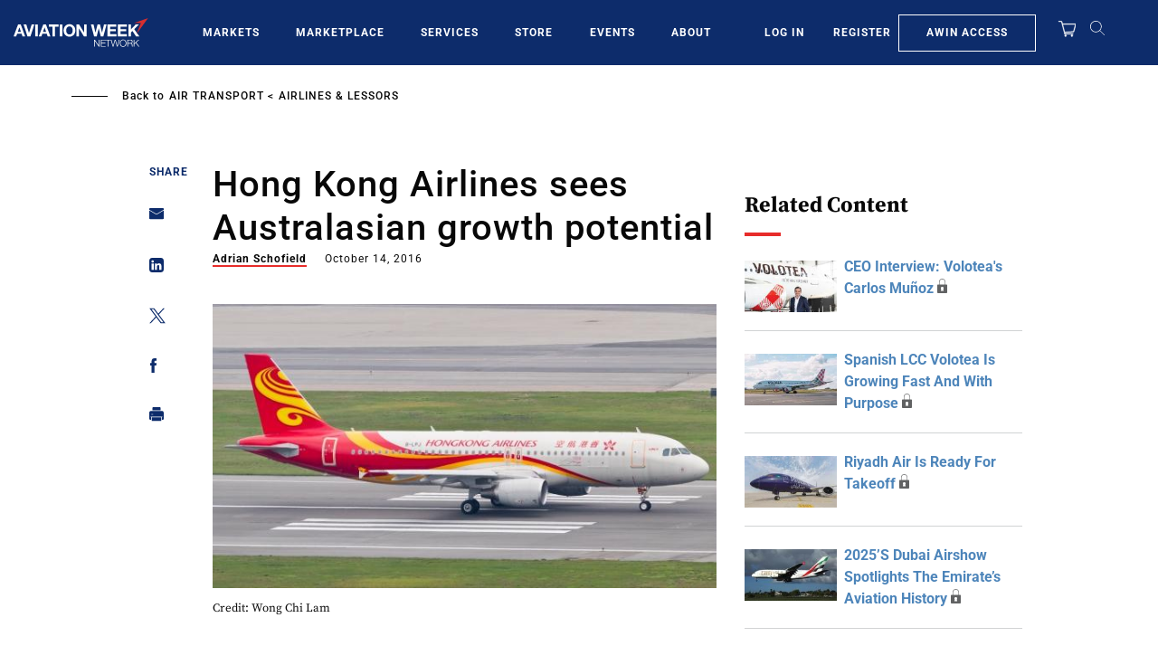

--- FILE ---
content_type: text/html; charset=UTF-8
request_url: https://aviationweek.com/air-transport/airlines-lessors/hong-kong-airlines-sees-australasian-growth-potential
body_size: 28767
content:
<!DOCTYPE html>
<html lang="en" dir="ltr" prefix="content: http://purl.org/rss/1.0/modules/content/  dc: http://purl.org/dc/terms/  foaf: http://xmlns.com/foaf/0.1/  og: http://ogp.me/ns#  rdfs: http://www.w3.org/2000/01/rdf-schema#  schema: http://schema.org/  sioc: http://rdfs.org/sioc/ns#  sioct: http://rdfs.org/sioc/types#  skos: http://www.w3.org/2004/02/skos/core#  xsd: http://www.w3.org/2001/XMLSchema# ">
  <head>
    <meta charset="utf-8" />
<script>"use strict";function _typeof(t){return(_typeof="function"==typeof Symbol&&"symbol"==typeof Symbol.iterator?function(t){return typeof t}:function(t){return t&&"function"==typeof Symbol&&t.constructor===Symbol&&t!==Symbol.prototype?"symbol":typeof t})(t)}!function(){self.airgap?.ready||(self.airgap={readyQueue:[],ready(e){this.readyQueue.push(e)},...self.airgap});const e=()=>{const e="__tcfapiLocator",t=[],a=window;let n,s,o=a;for(;o;){try{if(o.frames[e]){n=o;break}}catch(e){}if(o===a.top)break;o=o.parent}n||(!function t(){const n=a.document,s=!!a.frames[e];if(!s)if(n.body){const t=n.createElement("iframe");t.style.cssText="display:none",t.name=e,n.body.appendChild(t)}else setTimeout(t,5);return!s}(),a.__tcfapi=function(...e){if(!e.length)return t;"setGdprApplies"===e[0]?e.length>3&&2===parseInt(e[1],10)&&"boolean"==typeof e[3]&&(s=e[3],"function"==typeof e[2]&&e[2]("set",!0)):"ping"===e[0]?"function"==typeof e[2]&&e[2]({gdprApplies:s,cmpLoaded:!1,cmpStatus:"stub"}):t.push(e)},a.addEventListener("message",(function(e){const t="string"==typeof e.data;let a={};if(t)try{a=JSON.parse(e.data)}catch(e){}else a=e.data;const n="object"==typeof a&&null!==a?a.__tcfapiCall:null;n&&window.__tcfapi(n.command,n.version,(function(a,s){let o={__tcfapiReturn:{returnValue:a,success:s,callId:n.callId}};e&&e.source&&e.source.postMessage&&e.source.postMessage(t?JSON.stringify(o):o,"*")}),n.parameter)}),!1))};airgap.ready((t=>{"TCF_EU"===t.loadOptions.consentManagerConfig.initialViewStateByPrivacyRegime[t.getRegimes()[0]]&&("undefined"!=typeof module?module.exports=e:e())}))}();</script>
<script>self.airgap={overrides:[],cookieOverrides:[],...self.airgap};const allowGcmAdvanced=(e)=>{if(e.purposes.has('GcmAdvanced'))e.allow();};self.airgap.overrides.push({override:allowGcmAdvanced});self.airgap.cookieOverrides.push(allowGcmAdvanced);</script>
<script src="https://transcend-cdn.com/cm/ef49a3f1-d8c1-47d6-88fc-50e41130631f/airgap.js" data-cfasync="false" data-local-sync="allow-network-observable" data-prompt="1" data-report-only="off" data-dismissed-view-state="Collapsed" data-tcf-ui-dismissed-view-state="Collapsed"></script>
<script>(window.NREUM||(NREUM={})).init={ajax:{deny_list:["bam.nr-data.net"]}};(window.NREUM||(NREUM={})).loader_config={licenseKey:"NRBR-d03794bf4d9b2e4631c",applicationID:"603932223"};;/*! For license information please see nr-loader-rum-1.273.0.min.js.LICENSE.txt */
(()=>{var e,t,r={8122:(e,t,r)=>{"use strict";r.d(t,{a:()=>i});var n=r(944);function i(e,t){try{if(!e||"object"!=typeof e)return(0,n.R)(3);if(!t||"object"!=typeof t)return(0,n.R)(4);const r=Object.create(Object.getPrototypeOf(t),Object.getOwnPropertyDescriptors(t)),o=0===Object.keys(r).length?e:r;for(let a in o)if(void 0!==e[a])try{if(null===e[a]){r[a]=null;continue}Array.isArray(e[a])&&Array.isArray(t[a])?r[a]=Array.from(new Set([...e[a],...t[a]])):"object"==typeof e[a]&&"object"==typeof t[a]?r[a]=i(e[a],t[a]):r[a]=e[a]}catch(e){(0,n.R)(1,e)}return r}catch(e){(0,n.R)(2,e)}}},2555:(e,t,r)=>{"use strict";r.d(t,{Vp:()=>c,fn:()=>s,x1:()=>u});var n=r(384),i=r(8122);const o={beacon:n.NT.beacon,errorBeacon:n.NT.errorBeacon,licenseKey:void 0,applicationID:void 0,sa:void 0,queueTime:void 0,applicationTime:void 0,ttGuid:void 0,user:void 0,account:void 0,product:void 0,extra:void 0,jsAttributes:{},userAttributes:void 0,atts:void 0,transactionName:void 0,tNamePlain:void 0},a={};function s(e){try{const t=c(e);return!!t.licenseKey&&!!t.errorBeacon&&!!t.applicationID}catch(e){return!1}}function c(e){if(!e)throw new Error("All info objects require an agent identifier!");if(!a[e])throw new Error("Info for ".concat(e," was never set"));return a[e]}function u(e,t){if(!e)throw new Error("All info objects require an agent identifier!");a[e]=(0,i.a)(t,o);const r=(0,n.nY)(e);r&&(r.info=a[e])}},9417:(e,t,r)=>{"use strict";r.d(t,{D0:()=>g,gD:()=>h,xN:()=>p});var n=r(993);const i=e=>{if(!e||"string"!=typeof e)return!1;try{document.createDocumentFragment().querySelector(e)}catch{return!1}return!0};var o=r(2614),a=r(944),s=r(384),c=r(8122);const u="[data-nr-mask]",d=()=>{const e={mask_selector:"*",block_selector:"[data-nr-block]",mask_input_options:{color:!1,date:!1,"datetime-local":!1,email:!1,month:!1,number:!1,range:!1,search:!1,tel:!1,text:!1,time:!1,url:!1,week:!1,textarea:!1,select:!1,password:!0}};return{ajax:{deny_list:void 0,block_internal:!0,enabled:!0,harvestTimeSeconds:10,autoStart:!0},distributed_tracing:{enabled:void 0,exclude_newrelic_header:void 0,cors_use_newrelic_header:void 0,cors_use_tracecontext_headers:void 0,allowed_origins:void 0},feature_flags:[],generic_events:{enabled:!0,harvestTimeSeconds:30,autoStart:!0},harvest:{tooManyRequestsDelay:60},jserrors:{enabled:!0,harvestTimeSeconds:10,autoStart:!0},logging:{enabled:!0,harvestTimeSeconds:10,autoStart:!0,level:n.p_.INFO},metrics:{enabled:!0,autoStart:!0},obfuscate:void 0,page_action:{enabled:!0},page_view_event:{enabled:!0,autoStart:!0},page_view_timing:{enabled:!0,harvestTimeSeconds:30,autoStart:!0},performance:{capture_marks:!1,capture_measures:!1},privacy:{cookies_enabled:!0},proxy:{assets:void 0,beacon:void 0},session:{expiresMs:o.wk,inactiveMs:o.BB},session_replay:{autoStart:!0,enabled:!1,harvestTimeSeconds:60,preload:!1,sampling_rate:10,error_sampling_rate:100,collect_fonts:!1,inline_images:!1,fix_stylesheets:!0,mask_all_inputs:!0,get mask_text_selector(){return e.mask_selector},set mask_text_selector(t){i(t)?e.mask_selector="".concat(t,",").concat(u):""===t||null===t?e.mask_selector=u:(0,a.R)(5,t)},get block_class(){return"nr-block"},get ignore_class(){return"nr-ignore"},get mask_text_class(){return"nr-mask"},get block_selector(){return e.block_selector},set block_selector(t){i(t)?e.block_selector+=",".concat(t):""!==t&&(0,a.R)(6,t)},get mask_input_options(){return e.mask_input_options},set mask_input_options(t){t&&"object"==typeof t?e.mask_input_options={...t,password:!0}:(0,a.R)(7,t)}},session_trace:{enabled:!0,harvestTimeSeconds:10,autoStart:!0},soft_navigations:{enabled:!0,harvestTimeSeconds:10,autoStart:!0},spa:{enabled:!0,harvestTimeSeconds:10,autoStart:!0},ssl:void 0,user_actions:{enabled:!0}}},l={},f="All configuration objects require an agent identifier!";function g(e){if(!e)throw new Error(f);if(!l[e])throw new Error("Configuration for ".concat(e," was never set"));return l[e]}function p(e,t){if(!e)throw new Error(f);l[e]=(0,c.a)(t,d());const r=(0,s.nY)(e);r&&(r.init=l[e])}function h(e,t){if(!e)throw new Error(f);var r=g(e);if(r){for(var n=t.split("."),i=0;i<n.length-1;i++)if("object"!=typeof(r=r[n[i]]))return;r=r[n[n.length-1]]}return r}},3371:(e,t,r)=>{"use strict";r.d(t,{V:()=>f,f:()=>l});var n=r(8122),i=r(384),o=r(6154),a=r(9324);let s=0;const c={buildEnv:a.F3,distMethod:a.Xs,version:a.xv,originTime:o.WN},u={customTransaction:void 0,disabled:!1,isolatedBacklog:!1,loaderType:void 0,maxBytes:3e4,onerror:void 0,ptid:void 0,releaseIds:{},appMetadata:{},session:void 0,denyList:void 0,timeKeeper:void 0,obfuscator:void 0},d={};function l(e){if(!e)throw new Error("All runtime objects require an agent identifier!");if(!d[e])throw new Error("Runtime for ".concat(e," was never set"));return d[e]}function f(e,t){if(!e)throw new Error("All runtime objects require an agent identifier!");d[e]={...(0,n.a)(t,u),...c},Object.hasOwnProperty.call(d[e],"harvestCount")||Object.defineProperty(d[e],"harvestCount",{get:()=>++s});const r=(0,i.nY)(e);r&&(r.runtime=d[e])}},9324:(e,t,r)=>{"use strict";r.d(t,{F3:()=>i,Xs:()=>o,xv:()=>n});const n="1.273.0",i="PROD",o="CDN"},6154:(e,t,r)=>{"use strict";r.d(t,{OF:()=>c,RI:()=>i,WN:()=>d,bv:()=>o,gm:()=>a,mw:()=>s,sb:()=>u});var n=r(1863);const i="undefined"!=typeof window&&!!window.document,o="undefined"!=typeof WorkerGlobalScope&&("undefined"!=typeof self&&self instanceof WorkerGlobalScope&&self.navigator instanceof WorkerNavigator||"undefined"!=typeof globalThis&&globalThis instanceof WorkerGlobalScope&&globalThis.navigator instanceof WorkerNavigator),a=i?window:"undefined"!=typeof WorkerGlobalScope&&("undefined"!=typeof self&&self instanceof WorkerGlobalScope&&self||"undefined"!=typeof globalThis&&globalThis instanceof WorkerGlobalScope&&globalThis),s=Boolean("hidden"===a?.document?.visibilityState),c=/iPad|iPhone|iPod/.test(a.navigator?.userAgent),u=c&&"undefined"==typeof SharedWorker,d=((()=>{const e=a.navigator?.userAgent?.match(/Firefox[/\s](\d+\.\d+)/);Array.isArray(e)&&e.length>=2&&e[1]})(),Date.now()-(0,n.t)())},1687:(e,t,r)=>{"use strict";r.d(t,{Ak:()=>c,Ze:()=>l,x3:()=>u});var n=r(7836),i=r(3606),o=r(860),a=r(2646);const s={};function c(e,t){const r={staged:!1,priority:o.P3[t]||0};d(e),s[e].get(t)||s[e].set(t,r)}function u(e,t){e&&s[e]&&(s[e].get(t)&&s[e].delete(t),g(e,t,!1),s[e].size&&f(e))}function d(e){if(!e)throw new Error("agentIdentifier required");s[e]||(s[e]=new Map)}function l(e="",t="feature",r=!1){if(d(e),!e||!s[e].get(t)||r)return g(e,t);s[e].get(t).staged=!0,f(e)}function f(e){const t=Array.from(s[e]);t.every((([e,t])=>t.staged))&&(t.sort(((e,t)=>e[1].priority-t[1].priority)),t.forEach((([t])=>{s[e].delete(t),g(e,t)})))}function g(e,t,r=!0){const o=e?n.ee.get(e):n.ee,s=i.i.handlers;if(!o.aborted&&o.backlog&&s){if(r){const e=o.backlog[t],r=s[t];if(r){for(let t=0;e&&t<e.length;++t)p(e[t],r);Object.entries(r).forEach((([e,t])=>{Object.values(t||{}).forEach((t=>{t[0]?.on&&t[0]?.context()instanceof a.y&&t[0].on(e,t[1])}))}))}}o.isolatedBacklog||delete s[t],o.backlog[t]=null,o.emit("drain-"+t,[])}}function p(e,t){var r=e[1];Object.values(t[r]||{}).forEach((t=>{var r=e[0];if(t[0]===r){var n=t[1],i=e[3],o=e[2];n.apply(i,o)}}))}},7836:(e,t,r)=>{"use strict";r.d(t,{P:()=>c,ee:()=>u});var n=r(384),i=r(8990),o=r(3371),a=r(2646),s=r(5607);const c="nr@context:".concat(s.W),u=function e(t,r){var n={},s={},d={},l=!1;try{l=16===r.length&&(0,o.f)(r).isolatedBacklog}catch(e){}var f={on:p,addEventListener:p,removeEventListener:function(e,t){var r=n[e];if(!r)return;for(var i=0;i<r.length;i++)r[i]===t&&r.splice(i,1)},emit:function(e,r,n,i,o){!1!==o&&(o=!0);if(u.aborted&&!i)return;t&&o&&t.emit(e,r,n);for(var a=g(n),c=h(e),d=c.length,l=0;l<d;l++)c[l].apply(a,r);var p=m()[s[e]];p&&p.push([f,e,r,a]);return a},get:v,listeners:h,context:g,buffer:function(e,t){const r=m();if(t=t||"feature",f.aborted)return;Object.entries(e||{}).forEach((([e,n])=>{s[n]=t,t in r||(r[t]=[])}))},abort:function(){f._aborted=!0,Object.keys(f.backlog).forEach((e=>{delete f.backlog[e]}))},isBuffering:function(e){return!!m()[s[e]]},debugId:r,backlog:l?{}:t&&"object"==typeof t.backlog?t.backlog:{},isolatedBacklog:l};return Object.defineProperty(f,"aborted",{get:()=>{let e=f._aborted||!1;return e||(t&&(e=t.aborted),e)}}),f;function g(e){return e&&e instanceof a.y?e:e?(0,i.I)(e,c,(()=>new a.y(c))):new a.y(c)}function p(e,t){n[e]=h(e).concat(t)}function h(e){return n[e]||[]}function v(t){return d[t]=d[t]||e(f,t)}function m(){return f.backlog}}(void 0,"globalEE"),d=(0,n.Zm)();d.ee||(d.ee=u)},2646:(e,t,r)=>{"use strict";r.d(t,{y:()=>n});class n{constructor(e){this.contextId=e}}},9908:(e,t,r)=>{"use strict";r.d(t,{d:()=>n,p:()=>i});var n=r(7836).ee.get("handle");function i(e,t,r,i,o){o?(o.buffer([e],i),o.emit(e,t,r)):(n.buffer([e],i),n.emit(e,t,r))}},3606:(e,t,r)=>{"use strict";r.d(t,{i:()=>o});var n=r(9908);o.on=a;var i=o.handlers={};function o(e,t,r,o){a(o||n.d,i,e,t,r)}function a(e,t,r,i,o){o||(o="feature"),e||(e=n.d);var a=t[o]=t[o]||{};(a[r]=a[r]||[]).push([e,i])}},3878:(e,t,r)=>{"use strict";function n(e,t){return{capture:e,passive:!1,signal:t}}function i(e,t,r=!1,i){window.addEventListener(e,t,n(r,i))}function o(e,t,r=!1,i){document.addEventListener(e,t,n(r,i))}r.d(t,{DD:()=>o,jT:()=>n,sp:()=>i})},5607:(e,t,r)=>{"use strict";r.d(t,{W:()=>n});const n=(0,r(9566).bz)()},9566:(e,t,r)=>{"use strict";r.d(t,{LA:()=>s,bz:()=>a});var n=r(6154);const i="xxxxxxxx-xxxx-4xxx-yxxx-xxxxxxxxxxxx";function o(e,t){return e?15&e[t]:16*Math.random()|0}function a(){const e=n.gm?.crypto||n.gm?.msCrypto;let t,r=0;return e&&e.getRandomValues&&(t=e.getRandomValues(new Uint8Array(30))),i.split("").map((e=>"x"===e?o(t,r++).toString(16):"y"===e?(3&o()|8).toString(16):e)).join("")}function s(e){const t=n.gm?.crypto||n.gm?.msCrypto;let r,i=0;t&&t.getRandomValues&&(r=t.getRandomValues(new Uint8Array(e)));const a=[];for(var s=0;s<e;s++)a.push(o(r,i++).toString(16));return a.join("")}},2614:(e,t,r)=>{"use strict";r.d(t,{BB:()=>a,H3:()=>n,g:()=>u,iL:()=>c,tS:()=>s,uh:()=>i,wk:()=>o});const n="NRBA",i="SESSION",o=144e5,a=18e5,s={STARTED:"session-started",PAUSE:"session-pause",RESET:"session-reset",RESUME:"session-resume",UPDATE:"session-update"},c={SAME_TAB:"same-tab",CROSS_TAB:"cross-tab"},u={OFF:0,FULL:1,ERROR:2}},1863:(e,t,r)=>{"use strict";function n(){return Math.floor(performance.now())}r.d(t,{t:()=>n})},944:(e,t,r)=>{"use strict";function n(e,t){"function"==typeof console.debug&&console.debug("New Relic Warning: https://github.com/newrelic/newrelic-browser-agent/blob/main/docs/warning-codes.md#".concat(e),t)}r.d(t,{R:()=>n})},5284:(e,t,r)=>{"use strict";r.d(t,{t:()=>c,B:()=>s});var n=r(7836),i=r(6154);const o="newrelic";const a=new Set,s={};function c(e,t){const r=n.ee.get(t);s[t]??={},e&&"object"==typeof e&&(a.has(t)||(r.emit("rumresp",[e]),s[t]=e,a.add(t),function(e={}){try{i.gm.dispatchEvent(new CustomEvent(o,{detail:e}))}catch(e){}}({loaded:!0})))}},8990:(e,t,r)=>{"use strict";r.d(t,{I:()=>i});var n=Object.prototype.hasOwnProperty;function i(e,t,r){if(n.call(e,t))return e[t];var i=r();if(Object.defineProperty&&Object.keys)try{return Object.defineProperty(e,t,{value:i,writable:!0,enumerable:!1}),i}catch(e){}return e[t]=i,i}},6389:(e,t,r)=>{"use strict";function n(e,t=500,r={}){const n=r?.leading||!1;let i;return(...r)=>{n&&void 0===i&&(e.apply(this,r),i=setTimeout((()=>{i=clearTimeout(i)}),t)),n||(clearTimeout(i),i=setTimeout((()=>{e.apply(this,r)}),t))}}function i(e){let t=!1;return(...r)=>{t||(t=!0,e.apply(this,r))}}r.d(t,{J:()=>i,s:()=>n})},5289:(e,t,r)=>{"use strict";r.d(t,{GG:()=>o,sB:()=>a});var n=r(3878);function i(){return"undefined"==typeof document||"complete"===document.readyState}function o(e,t){if(i())return e();(0,n.sp)("load",e,t)}function a(e){if(i())return e();(0,n.DD)("DOMContentLoaded",e)}},384:(e,t,r)=>{"use strict";r.d(t,{NT:()=>o,US:()=>d,Zm:()=>a,bQ:()=>c,dV:()=>s,nY:()=>u,pV:()=>l});var n=r(6154),i=r(1863);const o={beacon:"bam.nr-data.net",errorBeacon:"bam.nr-data.net"};function a(){return n.gm.NREUM||(n.gm.NREUM={}),void 0===n.gm.newrelic&&(n.gm.newrelic=n.gm.NREUM),n.gm.NREUM}function s(){let e=a();return e.o||(e.o={ST:n.gm.setTimeout,SI:n.gm.setImmediate,CT:n.gm.clearTimeout,XHR:n.gm.XMLHttpRequest,REQ:n.gm.Request,EV:n.gm.Event,PR:n.gm.Promise,MO:n.gm.MutationObserver,FETCH:n.gm.fetch,WS:n.gm.WebSocket}),e}function c(e,t){let r=a();r.initializedAgents??={},t.initializedAt={ms:(0,i.t)(),date:new Date},r.initializedAgents[e]=t}function u(e){let t=a();return t.initializedAgents?.[e]}function d(e,t){a()[e]=t}function l(){return function(){let e=a();const t=e.info||{};e.info={beacon:o.beacon,errorBeacon:o.errorBeacon,...t}}(),function(){let e=a();const t=e.init||{};e.init={...t}}(),s(),function(){let e=a();const t=e.loader_config||{};e.loader_config={...t}}(),a()}},2843:(e,t,r)=>{"use strict";r.d(t,{u:()=>i});var n=r(3878);function i(e,t=!1,r,i){(0,n.DD)("visibilitychange",(function(){if(t)return void("hidden"===document.visibilityState&&e());e(document.visibilityState)}),r,i)}},3434:(e,t,r)=>{"use strict";r.d(t,{YM:()=>c});var n=r(7836),i=r(5607);const o="nr@original:".concat(i.W);var a=Object.prototype.hasOwnProperty,s=!1;function c(e,t){return e||(e=n.ee),r.inPlace=function(e,t,n,i,o){n||(n="");const a="-"===n.charAt(0);for(let s=0;s<t.length;s++){const c=t[s],u=e[c];d(u)||(e[c]=r(u,a?c+n:n,i,c,o))}},r.flag=o,r;function r(t,r,n,s,c){return d(t)?t:(r||(r=""),nrWrapper[o]=t,function(e,t,r){if(Object.defineProperty&&Object.keys)try{return Object.keys(e).forEach((function(r){Object.defineProperty(t,r,{get:function(){return e[r]},set:function(t){return e[r]=t,t}})})),t}catch(e){u([e],r)}for(var n in e)a.call(e,n)&&(t[n]=e[n])}(t,nrWrapper,e),nrWrapper);function nrWrapper(){var o,a,d,l;try{a=this,o=[...arguments],d="function"==typeof n?n(o,a):n||{}}catch(t){u([t,"",[o,a,s],d],e)}i(r+"start",[o,a,s],d,c);try{return l=t.apply(a,o)}catch(e){throw i(r+"err",[o,a,e],d,c),e}finally{i(r+"end",[o,a,l],d,c)}}}function i(r,n,i,o){if(!s||t){var a=s;s=!0;try{e.emit(r,n,i,t,o)}catch(t){u([t,r,n,i],e)}s=a}}}function u(e,t){t||(t=n.ee);try{t.emit("internal-error",e)}catch(e){}}function d(e){return!(e&&"function"==typeof e&&e.apply&&!e[o])}},993:(e,t,r)=>{"use strict";r.d(t,{ET:()=>o,p_:()=>i});var n=r(860);const i={ERROR:"ERROR",WARN:"WARN",INFO:"INFO",DEBUG:"DEBUG",TRACE:"TRACE"},o="log";n.K7.logging},3969:(e,t,r)=>{"use strict";r.d(t,{TZ:()=>n,XG:()=>s,rs:()=>i,xV:()=>a,z_:()=>o});const n=r(860).K7.metrics,i="sm",o="cm",a="storeSupportabilityMetrics",s="storeEventMetrics"},6630:(e,t,r)=>{"use strict";r.d(t,{T:()=>n});const n=r(860).K7.pageViewEvent},782:(e,t,r)=>{"use strict";r.d(t,{T:()=>n});const n=r(860).K7.pageViewTiming},6344:(e,t,r)=>{"use strict";r.d(t,{G4:()=>i});var n=r(2614);r(860).K7.sessionReplay;const i={RECORD:"recordReplay",PAUSE:"pauseReplay",REPLAY_RUNNING:"replayRunning",ERROR_DURING_REPLAY:"errorDuringReplay"};n.g.ERROR,n.g.FULL,n.g.OFF},4234:(e,t,r)=>{"use strict";r.d(t,{W:()=>o});var n=r(7836),i=r(1687);class o{constructor(e,t){this.agentIdentifier=e,this.ee=n.ee.get(e),this.featureName=t,this.blocked=!1}deregisterDrain(){(0,i.x3)(this.agentIdentifier,this.featureName)}}},7603:(e,t,r)=>{"use strict";r.d(t,{j:()=>P});var n=r(860),i=r(2555),o=r(3371),a=r(9908),s=r(7836),c=r(1687),u=r(5289),d=r(6154),l=r(944),f=r(3969),g=r(384),p=r(6344);const h=["setErrorHandler","finished","addToTrace","addRelease","addPageAction","setCurrentRouteName","setPageViewName","setCustomAttribute","interaction","noticeError","setUserId","setApplicationVersion","start",p.G4.RECORD,p.G4.PAUSE,"log","wrapLogger"],v=["setErrorHandler","finished","addToTrace","addRelease"];var m=r(1863),b=r(2614),y=r(993);var w=r(2646),A=r(3434);function R(e,t,r,n){if("object"!=typeof t||!t||"string"!=typeof r||!r||"function"!=typeof t[r])return(0,l.R)(29);const i=function(e){return(e||s.ee).get("logger")}(e),o=(0,A.YM)(i),a=new w.y(s.P);return a.level=n.level,a.customAttributes=n.customAttributes,o.inPlace(t,[r],"wrap-logger-",a),i}function E(){const e=(0,g.pV)();h.forEach((t=>{e[t]=(...r)=>function(t,...r){let n=[];return Object.values(e.initializedAgents).forEach((e=>{e&&e.api?e.exposed&&e.api[t]&&n.push(e.api[t](...r)):(0,l.R)(38,t)})),n.length>1?n:n[0]}(t,...r)}))}const _={};function x(e,t,g=!1){t||(0,c.Ak)(e,"api");const h={};var w=s.ee.get(e),A=w.get("tracer");_[e]=b.g.OFF,w.on(p.G4.REPLAY_RUNNING,(t=>{_[e]=t}));var E="api-",x=E+"ixn-";function N(t,r,n,o){const a=(0,i.Vp)(e);return null===r?delete a.jsAttributes[t]:(0,i.x1)(e,{...a,jsAttributes:{...a.jsAttributes,[t]:r}}),j(E,n,!0,o||null===r?"session":void 0)(t,r)}function T(){}h.log=function(e,{customAttributes:t={},level:r=y.p_.INFO}={}){(0,a.p)(f.xV,["API/log/called"],void 0,n.K7.metrics,w),function(e,t,r={},i=y.p_.INFO){(0,a.p)(f.xV,["API/logging/".concat(i.toLowerCase(),"/called")],void 0,n.K7.metrics,e),(0,a.p)(y.ET,[(0,m.t)(),t,r,i],void 0,n.K7.logging,e)}(w,e,t,r)},h.wrapLogger=(e,t,{customAttributes:r={},level:i=y.p_.INFO}={})=>{(0,a.p)(f.xV,["API/wrapLogger/called"],void 0,n.K7.metrics,w),R(w,e,t,{customAttributes:r,level:i})},v.forEach((e=>{h[e]=j(E,e,!0,"api")})),h.addPageAction=j(E,"addPageAction",!0,n.K7.genericEvents),h.setPageViewName=function(t,r){if("string"==typeof t)return"/"!==t.charAt(0)&&(t="/"+t),(0,o.f)(e).customTransaction=(r||"http://custom.transaction")+t,j(E,"setPageViewName",!0)()},h.setCustomAttribute=function(e,t,r=!1){if("string"==typeof e){if(["string","number","boolean"].includes(typeof t)||null===t)return N(e,t,"setCustomAttribute",r);(0,l.R)(40,typeof t)}else(0,l.R)(39,typeof e)},h.setUserId=function(e){if("string"==typeof e||null===e)return N("enduser.id",e,"setUserId",!0);(0,l.R)(41,typeof e)},h.setApplicationVersion=function(e){if("string"==typeof e||null===e)return N("application.version",e,"setApplicationVersion",!1);(0,l.R)(42,typeof e)},h.start=()=>{try{(0,a.p)(f.xV,["API/start/called"],void 0,n.K7.metrics,w),w.emit("manual-start-all")}catch(e){(0,l.R)(23,e)}},h[p.G4.RECORD]=function(){(0,a.p)(f.xV,["API/recordReplay/called"],void 0,n.K7.metrics,w),(0,a.p)(p.G4.RECORD,[],void 0,n.K7.sessionReplay,w)},h[p.G4.PAUSE]=function(){(0,a.p)(f.xV,["API/pauseReplay/called"],void 0,n.K7.metrics,w),(0,a.p)(p.G4.PAUSE,[],void 0,n.K7.sessionReplay,w)},h.interaction=function(e){return(new T).get("object"==typeof e?e:{})};const S=T.prototype={createTracer:function(e,t){var r={},i=this,o="function"==typeof t;return(0,a.p)(f.xV,["API/createTracer/called"],void 0,n.K7.metrics,w),g||(0,a.p)(x+"tracer",[(0,m.t)(),e,r],i,n.K7.spa,w),function(){if(A.emit((o?"":"no-")+"fn-start",[(0,m.t)(),i,o],r),o)try{return t.apply(this,arguments)}catch(e){const t="string"==typeof e?new Error(e):e;throw A.emit("fn-err",[arguments,this,t],r),t}finally{A.emit("fn-end",[(0,m.t)()],r)}}}};function j(e,t,r,i){return function(){return(0,a.p)(f.xV,["API/"+t+"/called"],void 0,n.K7.metrics,w),i&&(0,a.p)(e+t,[(0,m.t)(),...arguments],r?null:this,i,w),r?void 0:this}}function k(){r.e(296).then(r.bind(r,8778)).then((({setAPI:t})=>{t(e),(0,c.Ze)(e,"api")})).catch((e=>{(0,l.R)(27,e),w.abort()}))}return["actionText","setName","setAttribute","save","ignore","onEnd","getContext","end","get"].forEach((e=>{S[e]=j(x,e,void 0,g?n.K7.softNav:n.K7.spa)})),h.setCurrentRouteName=g?j(x,"routeName",void 0,n.K7.softNav):j(E,"routeName",!0,n.K7.spa),h.noticeError=function(t,r){"string"==typeof t&&(t=new Error(t)),(0,a.p)(f.xV,["API/noticeError/called"],void 0,n.K7.metrics,w),(0,a.p)("err",[t,(0,m.t)(),!1,r,!!_[e]],void 0,n.K7.jserrors,w)},d.RI?(0,u.GG)((()=>k()),!0):k(),h}var N=r(9417),T=r(8122);const S={accountID:void 0,trustKey:void 0,agentID:void 0,licenseKey:void 0,applicationID:void 0,xpid:void 0},j={};var k=r(5284);const I=e=>{const t=e.startsWith("http");e+="/",r.p=t?e:"https://"+e};let O=!1;function P(e,t={},r,n){let{init:a,info:c,loader_config:u,runtime:l={},exposed:f=!0}=t;l.loaderType=r;const p=(0,g.pV)();c||(a=p.init,c=p.info,u=p.loader_config),(0,N.xN)(e.agentIdentifier,a||{}),function(e,t){if(!e)throw new Error("All loader-config objects require an agent identifier!");j[e]=(0,T.a)(t,S);const r=(0,g.nY)(e);r&&(r.loader_config=j[e])}(e.agentIdentifier,u||{}),c.jsAttributes??={},d.bv&&(c.jsAttributes.isWorker=!0),(0,i.x1)(e.agentIdentifier,c);const h=(0,N.D0)(e.agentIdentifier),v=[c.beacon,c.errorBeacon];O||(h.proxy.assets&&(I(h.proxy.assets),v.push(h.proxy.assets)),h.proxy.beacon&&v.push(h.proxy.beacon),E(),(0,g.US)("activatedFeatures",k.B),e.runSoftNavOverSpa&&=!0===h.soft_navigations.enabled&&h.feature_flags.includes("soft_nav")),l.denyList=[...h.ajax.deny_list||[],...h.ajax.block_internal?v:[]],l.ptid=e.agentIdentifier,(0,o.V)(e.agentIdentifier,l),e.ee=s.ee.get(e.agentIdentifier),void 0===e.api&&(e.api=x(e.agentIdentifier,n,e.runSoftNavOverSpa)),void 0===e.exposed&&(e.exposed=f),O=!0}},8374:(e,t,r)=>{r.nc=(()=>{try{return document?.currentScript?.nonce}catch(e){}return""})()},860:(e,t,r)=>{"use strict";r.d(t,{$J:()=>o,K7:()=>n,P3:()=>i});const n={ajax:"ajax",genericEvents:"generic_events",jserrors:"jserrors",logging:"logging",metrics:"metrics",pageAction:"page_action",pageViewEvent:"page_view_event",pageViewTiming:"page_view_timing",sessionReplay:"session_replay",sessionTrace:"session_trace",softNav:"soft_navigations",spa:"spa"},i={[n.pageViewEvent]:1,[n.pageViewTiming]:2,[n.metrics]:3,[n.jserrors]:4,[n.spa]:5,[n.ajax]:6,[n.sessionTrace]:7,[n.softNav]:8,[n.sessionReplay]:9,[n.logging]:10,[n.genericEvents]:11},o={[n.pageViewTiming]:"events",[n.ajax]:"events",[n.spa]:"events",[n.softNav]:"events",[n.metrics]:"jserrors",[n.jserrors]:"jserrors",[n.sessionTrace]:"browser/blobs",[n.sessionReplay]:"browser/blobs",[n.logging]:"browser/logs",[n.genericEvents]:"ins"}}},n={};function i(e){var t=n[e];if(void 0!==t)return t.exports;var o=n[e]={exports:{}};return r[e](o,o.exports,i),o.exports}i.m=r,i.d=(e,t)=>{for(var r in t)i.o(t,r)&&!i.o(e,r)&&Object.defineProperty(e,r,{enumerable:!0,get:t[r]})},i.f={},i.e=e=>Promise.all(Object.keys(i.f).reduce(((t,r)=>(i.f[r](e,t),t)),[])),i.u=e=>"nr-rum-1.273.0.min.js",i.o=(e,t)=>Object.prototype.hasOwnProperty.call(e,t),e={},t="NRBA-1.273.0.PROD:",i.l=(r,n,o,a)=>{if(e[r])e[r].push(n);else{var s,c;if(void 0!==o)for(var u=document.getElementsByTagName("script"),d=0;d<u.length;d++){var l=u[d];if(l.getAttribute("src")==r||l.getAttribute("data-webpack")==t+o){s=l;break}}if(!s){c=!0;var f={296:"sha512-qv6Flfpi3czlKpw52FKXo9/wXNolXV1Klb6PjfhuootV/Nc5Im+w3X66PjvL78lJAr1wNyKsMOTXgzz7cbYUcw=="};(s=document.createElement("script")).charset="utf-8",s.timeout=120,i.nc&&s.setAttribute("nonce",i.nc),s.setAttribute("data-webpack",t+o),s.src=r,0!==s.src.indexOf(window.location.origin+"/")&&(s.crossOrigin="anonymous"),f[a]&&(s.integrity=f[a])}e[r]=[n];var g=(t,n)=>{s.onerror=s.onload=null,clearTimeout(p);var i=e[r];if(delete e[r],s.parentNode&&s.parentNode.removeChild(s),i&&i.forEach((e=>e(n))),t)return t(n)},p=setTimeout(g.bind(null,void 0,{type:"timeout",target:s}),12e4);s.onerror=g.bind(null,s.onerror),s.onload=g.bind(null,s.onload),c&&document.head.appendChild(s)}},i.r=e=>{"undefined"!=typeof Symbol&&Symbol.toStringTag&&Object.defineProperty(e,Symbol.toStringTag,{value:"Module"}),Object.defineProperty(e,"__esModule",{value:!0})},i.p="https://js-agent.newrelic.com/",(()=>{var e={840:0,374:0};i.f.j=(t,r)=>{var n=i.o(e,t)?e[t]:void 0;if(0!==n)if(n)r.push(n[2]);else{var o=new Promise(((r,i)=>n=e[t]=[r,i]));r.push(n[2]=o);var a=i.p+i.u(t),s=new Error;i.l(a,(r=>{if(i.o(e,t)&&(0!==(n=e[t])&&(e[t]=void 0),n)){var o=r&&("load"===r.type?"missing":r.type),a=r&&r.target&&r.target.src;s.message="Loading chunk "+t+" failed.\n("+o+": "+a+")",s.name="ChunkLoadError",s.type=o,s.request=a,n[1](s)}}),"chunk-"+t,t)}};var t=(t,r)=>{var n,o,[a,s,c]=r,u=0;if(a.some((t=>0!==e[t]))){for(n in s)i.o(s,n)&&(i.m[n]=s[n]);if(c)c(i)}for(t&&t(r);u<a.length;u++)o=a[u],i.o(e,o)&&e[o]&&e[o][0](),e[o]=0},r=self["webpackChunk:NRBA-1.273.0.PROD"]=self["webpackChunk:NRBA-1.273.0.PROD"]||[];r.forEach(t.bind(null,0)),r.push=t.bind(null,r.push.bind(r))})(),(()=>{"use strict";i(8374);var e=i(944),t=i(6344),r=i(9566);class n{agentIdentifier;constructor(e=(0,r.LA)(16)){this.agentIdentifier=e}#e(t,...r){if("function"==typeof this.api?.[t])return this.api[t](...r);(0,e.R)(35,t)}addPageAction(e,t){return this.#e("addPageAction",e,t)}setPageViewName(e,t){return this.#e("setPageViewName",e,t)}setCustomAttribute(e,t,r){return this.#e("setCustomAttribute",e,t,r)}noticeError(e,t){return this.#e("noticeError",e,t)}setUserId(e){return this.#e("setUserId",e)}setApplicationVersion(e){return this.#e("setApplicationVersion",e)}setErrorHandler(e){return this.#e("setErrorHandler",e)}finished(e){return this.#e("finished",e)}addRelease(e,t){return this.#e("addRelease",e,t)}start(e){return this.#e("start",e)}recordReplay(){return this.#e(t.G4.RECORD)}pauseReplay(){return this.#e(t.G4.PAUSE)}addToTrace(e){return this.#e("addToTrace",e)}setCurrentRouteName(e){return this.#e("setCurrentRouteName",e)}interaction(){return this.#e("interaction")}log(e,t){return this.#e("log",e,t)}wrapLogger(e,t,r){return this.#e("wrapLogger",e,t,r)}}var o=i(860),a=i(9417);const s=Object.values(o.K7);function c(e){const t={};return s.forEach((r=>{t[r]=function(e,t){return!0===(0,a.gD)(t,"".concat(e,".enabled"))}(r,e)})),t}var u=i(7603);var d=i(1687),l=i(4234),f=i(5289),g=i(6154),p=i(384);const h=e=>g.RI&&!0===(0,a.gD)(e,"privacy.cookies_enabled");function v(e){return!!(0,p.dV)().o.MO&&h(e)&&!0===(0,a.gD)(e,"session_trace.enabled")}var m=i(6389);class b extends l.W{constructor(e,t,r=!0){super(e.agentIdentifier,t),this.auto=r,this.abortHandler=void 0,this.featAggregate=void 0,this.onAggregateImported=void 0,!1===e.init[this.featureName].autoStart&&(this.auto=!1),this.auto?(0,d.Ak)(e.agentIdentifier,t):this.ee.on("manual-start-all",(0,m.J)((()=>{(0,d.Ak)(e.agentIdentifier,this.featureName),this.auto=!0,this.importAggregator(e)})))}importAggregator(t,r={}){if(this.featAggregate||!this.auto)return;let n;this.onAggregateImported=new Promise((e=>{n=e}));const a=async()=>{let a;try{if(h(this.agentIdentifier)){const{setupAgentSession:e}=await i.e(296).then(i.bind(i,3861));a=e(this.agentIdentifier)}}catch(t){(0,e.R)(20,t),this.ee.emit("internal-error",[t]),this.featureName===o.K7.sessionReplay&&this.abortHandler?.()}try{if(t.sharedAggregator)await t.sharedAggregator;else{t.sharedAggregator=i.e(296).then(i.bind(i,9337));const{EventAggregator:e}=await t.sharedAggregator;t.sharedAggregator=new e}if(!this.#t(this.featureName,a))return(0,d.Ze)(this.agentIdentifier,this.featureName),void n(!1);const{lazyFeatureLoader:e}=await i.e(296).then(i.bind(i,6103)),{Aggregate:o}=await e(this.featureName,"aggregate");this.featAggregate=new o(t,r),n(!0)}catch(t){(0,e.R)(34,t),this.abortHandler?.(),(0,d.Ze)(this.agentIdentifier,this.featureName,!0),n(!1),this.ee&&this.ee.abort()}};g.RI?(0,f.GG)((()=>a()),!0):a()}#t(e,t){switch(e){case o.K7.sessionReplay:return v(this.agentIdentifier)&&!!t;case o.K7.sessionTrace:return!!t;default:return!0}}}var y=i(6630);class w extends b{static featureName=y.T;constructor(e,t=!0){super(e,y.T,t),this.importAggregator(e)}}var A=i(9908),R=i(2843),E=i(3878),_=i(782),x=i(1863);class N extends b{static featureName=_.T;constructor(e,t=!0){super(e,_.T,t),g.RI&&((0,R.u)((()=>(0,A.p)("docHidden",[(0,x.t)()],void 0,_.T,this.ee)),!0),(0,E.sp)("pagehide",(()=>(0,A.p)("winPagehide",[(0,x.t)()],void 0,_.T,this.ee))),this.importAggregator(e))}}var T=i(3969);class S extends b{static featureName=T.TZ;constructor(e,t=!0){super(e,T.TZ,t),this.importAggregator(e)}}new class extends n{constructor(t,r){super(r),g.gm?(this.features={},(0,p.bQ)(this.agentIdentifier,this),this.desiredFeatures=new Set(t.features||[]),this.desiredFeatures.add(w),this.runSoftNavOverSpa=[...this.desiredFeatures].some((e=>e.featureName===o.K7.softNav)),(0,u.j)(this,t,t.loaderType||"agent"),this.run()):(0,e.R)(21)}get config(){return{info:this.info,init:this.init,loader_config:this.loader_config,runtime:this.runtime}}run(){try{const t=c(this.agentIdentifier),r=[...this.desiredFeatures];r.sort(((e,t)=>o.P3[e.featureName]-o.P3[t.featureName])),r.forEach((r=>{if(!t[r.featureName]&&r.featureName!==o.K7.pageViewEvent)return;if(this.runSoftNavOverSpa&&r.featureName===o.K7.spa)return;if(!this.runSoftNavOverSpa&&r.featureName===o.K7.softNav)return;const n=function(e){switch(e){case o.K7.ajax:return[o.K7.jserrors];case o.K7.sessionTrace:return[o.K7.ajax,o.K7.pageViewEvent];case o.K7.sessionReplay:return[o.K7.sessionTrace];case o.K7.pageViewTiming:return[o.K7.pageViewEvent];default:return[]}}(r.featureName).filter((e=>!(e in this.features)));n.length>0&&(0,e.R)(36,{targetFeature:r.featureName,missingDependencies:n}),this.features[r.featureName]=new r(this)}))}catch(t){(0,e.R)(22,t);for(const e in this.features)this.features[e].abortHandler?.();const r=(0,p.Zm)();delete r.initializedAgents[this.agentIdentifier]?.api,delete r.initializedAgents[this.agentIdentifier]?.features,delete this.sharedAggregator;return r.ee.get(this.agentIdentifier).abort(),!1}}}({features:[w,N,S],loaderType:"lite"})})()})();</script>
<noscript><style>form.antibot * :not(.antibot-message) { display: none !important; }</style>
</noscript><style>/* @see https://github.com/aFarkas/lazysizes#broken-image-symbol */.js img.lazyload:not([src]) { visibility: hidden; }/* @see https://github.com/aFarkas/lazysizes#automatically-setting-the-sizes-attribute */.js img.lazyloaded[data-sizes=auto] { display: block; width: 100%; }</style>
<meta name="description" content="Hong Kong Airlines (HKA) sees potential for more growth in Australia and New Zealand, two markets the carrier has picked for its first steps into long-haul operations." />
<link rel="canonical" href="https://aviationweek.com/air-transport/airlines-lessors/hong-kong-airlines-sees-australasian-growth-potential" />
<meta name="twitter:card" content="summary_large_image" />
<meta name="twitter:title" content="Hong Kong Airlines sees Australasian growth potential | Aviation Week Network" />
<meta name="twitter:description" content="Hong Kong Airlines (HKA) sees potential for more growth in Australia and New Zealand, two markets the carrier has picked for its first steps into long-haul operations." />
<meta name="twitter:image" content="https://aviationweek.com/sites/default/files/uploads/2016/10/hong-kong-airlines-airbus-a320-214wongchilam.jpg" />
<meta name="Generator" content="Drupal 10 (https://www.drupal.org); Commerce 3" />
<meta name="MobileOptimized" content="width" />
<meta name="HandheldFriendly" content="true" />
<meta name="viewport" content="width=device-width, initial-scale=1.0" />
<script type="application/ld+json">{
    "@context": "https://schema.org",
    "@graph": [
        {
            "@type": "Article",
            "copyrightHolder": {
                "@type": "Organization",
                "name": "Informa Markets - a trading division of Informa PLC"
            },
            "inLanguage": "en",
            "headline": "Hong Kong Airlines sees Australasian growth potential",
            "copyrightYear": "2016",
            "sourceOrganization": "Aviation Week Network",
            "description": "Hong Kong Airlines (HKA) sees potential for more growth in Australia and New Zealand, two markets the carrier has picked for its first steps into long-haul operations.",
            "image": {
                "@type": "ImageObject",
                "url": "https://aviationweek.com/sites/default/files/uploads/2016/10/hong-kong-airlines-airbus-a320-214wongchilam.jpg",
                "credit": "Wong Chi Lam",
                "width": "557",
                "height": "313"
            },
            "datePublished": "2016-10-14T15:53:00+0000",
            "isAccessibleForFree": false,
            "isPartOf": {
                "@type": "Product",
                "name": "Air Transport World"
            },
            "dateModified": "2019-11-30T17:40:01+0000",
            "author": {
                "@type": "Person",
                "name": "Adrian Schofield",
                "jobTitle": "Auckland Bureau Chief",
                "url": "https://aviationweek.com/author/adrian-schofield"
            },
            "publisher": {
                "@type": "Organization",
                "@id": "https://aviationweek.com/",
                "name": "Aviation Week Network",
                "logo": {
                    "@type": "ImageObject",
                    "url": "https://aviationweek.com/themes/custom/particle/dist/app-drupal/assets/awn-logo.svg"
                }
            },
            "mainEntityOfPage": "https://aviationweek.com/air-transport/airlines-lessors/hong-kong-airlines-sees-australasian-growth-potential"
        },
        {
            "@type": "ItemList",
            "itemListElement": []
        },
        {
            "@type": "Organization",
            "@id": "https://aviationweek.com/",
            "name": "Aviation Week Network",
            "url": "https://aviationweek.com/"
        },
        {
            "@type": "WebPage",
            "url": "https://aviationweek.com/air-transport/airlines-lessors/hong-kong-airlines-sees-australasian-growth-potential",
            "breadcrumb": {
                "@type": "BreadcrumbList",
                "itemListElement": [
                    {
                        "@type": "ListItem",
                        "position": 1,
                        "name": "Home",
                        "item": "https://aviationweek.com/"
                    },
                    {
                        "@type": "ListItem",
                        "position": 2,
                        "name": "Air Transport",
                        "item": "https://aviationweek.com/air-transport"
                    },
                    {
                        "@type": "ListItem",
                        "position": 3,
                        "name": "Airlines \u0026 Lessors",
                        "item": "https://aviationweek.com/air-transport/airlines-lessors"
                    }
                ]
            }
        },
        {
            "@type": "WebSite",
            "@id": "https://aviationweek.com/",
            "name": "Aviation Week Network",
            "url": "https://aviationweek.com/"
        }
    ]
}</script>
<script async src="https://securepubads.g.doubleclick.net/tag/js/gpt.js"></script>

<script>
// Initialize the google variables.
var googletag = googletag || {};
googletag.cmd = googletag.cmd || [];

// Add a place to store the slot name variable.
googletag.slots = googletag.slots || {};

// If gdpr cookies is missing, gdpr banner will display and status would be 'on'.
var gdpr_status = 'off';

if (self.airgap?.getConsent && !self.airgap.getConsent().confirmed) {
  gdpr_status = 'on';
}
</script>

<script>
// Checks for awnReferringCategory cookie to replace DFP tokens.
var CategoryReferrer = (function(adUnitBase) {
  'use strict';

  var showExclusiveAds = document.documentElement.hasAttribute('data-exclusive-ads');

  function parseReferrer(adUnit) {
    // Check if exclusive ads are not in operation.
    if (!showExclusiveAds) {
      // Check for match with referring category.
      var referringCategory = fetchCookie('awnReferringCategory');

      if (referringCategory && document.referrer.replace(/\?.*$/,'') === location.origin + '/' + referringCategory) {
        adUnit = adUnitBase + '/' + referringCategory;
      }
    }

    return adUnit.replace(/\/+$/, '');
  }

  function fetchCookie(cookieName) {
    var cookie = document.cookie.match(
      new RegExp('(^| )' + cookieName + '=([^;]+)')
    );

    return cookie && cookie.length ? decodeURIComponent(cookie[2]) : null;
  }

  return {
    parse: parseReferrer
  };
})('/2441/awnetwork.home');
</script>
<script>
  googletag.cmd.push(function() {
    var adUnit = '/2441/awnetwork.home/air-transport/airlines-lessors';

          adUnit = CategoryReferrer.parse(adUnit);
    
    
          googletag.slots["js-dfp-tag-interstitial"] = googletag.defineSlot(adUnit, [1, 1], "js-dfp-tag-interstitial")
    
    
    
    
    
          .setTargeting('pos', ['interstitial'])
          .setTargeting('nid', ['229376'])
    
    
    .addService(googletag.pubads());
  });
</script>
<script>
  googletag.cmd.push(function() {
    var adUnit = '/2441/awnetwork.home/air-transport/airlines-lessors';

          adUnit = CategoryReferrer.parse(adUnit);
    
    
          googletag.slots["js-dfp-tag-article_floor"] = googletag.defineSlot(adUnit, [1, 1], "js-dfp-tag-article_floor")
    
    
    
    
    
          .setTargeting('pos', ['floor'])
          .setTargeting('nid', ['229376'])
    
    
    .addService(googletag.pubads());
  });
</script>
<script>
  googletag.cmd.push(function() {
    var adUnit = '/2441/awnetwork.home/air-transport/airlines-lessors';

          adUnit = CategoryReferrer.parse(adUnit);
    
            var mapping = googletag.sizeMapping()
                  .addSize([1320, 0], [1, 1])
                .build();
    
          googletag.slots["js-dfp-tag-article_skin"] = googletag.defineOutOfPageSlot(adUnit, "js-dfp-tag-article_skin")
    
    
    
    
    
          .setTargeting('pos', ['skin'])
          .setTargeting('nid', ['229376'])
    
          .defineSizeMapping(mapping)
    
    .addService(googletag.pubads());
  });
</script>
<script>
  googletag.cmd.push(function() {
    var adUnit = '/2441/awnetwork.home/air-transport/airlines-lessors';

          adUnit = CategoryReferrer.parse(adUnit);
    
    
          googletag.slots["js-dfp-tag-article_video"] = googletag.defineSlot(adUnit, [1, 1], "js-dfp-tag-article_video")
    
    
    
    
    
          .setTargeting('pos', ['inarticlevideo_1'])
          .setTargeting('content', ['-program'])
          .setTargeting('nid', ['229376'])
    
    
    .addService(googletag.pubads());
  });
</script>
<script>
  googletag.cmd.push(function() {
    var adUnit = '/2441/awnetwork.home/air-transport/airlines-lessors';

          adUnit = CategoryReferrer.parse(adUnit);
    
            var mapping = googletag.sizeMapping()
                  .addSize([320, 400], [[320, 50], [300, 50]])
                  .addSize([750, 200], [728, 90])
                  .addSize([1050, 250], [[728, 90], [970, 90], [970, 250]])
                  .addSize([0, 0], [320, 50])
                .build();
    
          googletag.slots["js-dfp-tag-article_728x90_1"] = googletag.defineSlot(adUnit, [[728, 90], [970, 90], [320, 50], [970, 250]], "js-dfp-tag-article_728x90_1")
    
    
    
    
    
          .setTargeting('pos', ['728_1'])
          .setTargeting('nid', ['229376'])
    
          .defineSizeMapping(mapping)
    
    .addService(googletag.pubads());
  });
</script>
<script>
  googletag.cmd.push(function() {
    var adUnit = '/2441/awnetwork.home/air-transport/airlines-lessors';

          adUnit = CategoryReferrer.parse(adUnit);
    
    
          googletag.slots["js-dfp-tag-article_300x250_body1"] = googletag.defineSlot(adUnit, [300, 250], "js-dfp-tag-article_300x250_body1")
    
    
    
    
    
          .setTargeting('pos', ['300_article'])
          .setTargeting('nid', ['229376'])
    
    
    .addService(googletag.pubads());
  });
</script>
<script>
  googletag.cmd.push(function() {
    var adUnit = '/2441/awnetwork.home/air-transport/airlines-lessors';

          adUnit = CategoryReferrer.parse(adUnit);
    
    
          googletag.slots["js-dfp-tag-article_300x250_1"] = googletag.defineSlot(adUnit, [[300, 250], [300, 600]], "js-dfp-tag-article_300x250_1")
    
    
    
    
    
          .setTargeting('pos', ['300_1'])
          .setTargeting('nid', ['229376'])
    
    
    .addService(googletag.pubads());
  });
</script>
<script>
  googletag.cmd.push(function() {
    var adUnit = '/2441/awnetwork.home/air-transport/airlines-lessors';

          adUnit = CategoryReferrer.parse(adUnit);
    
    
          googletag.slots["js-dfp-tag-article_300x250_2"] = googletag.defineSlot(adUnit, [[300, 250], [300, 600]], "js-dfp-tag-article_300x250_2")
    
    
    
    
    
          .setTargeting('pos', ['300_2'])
          .setTargeting('nid', ['229376'])
    
    
    .addService(googletag.pubads());
  });
</script>
<script>
  googletag.cmd.push(function() {
    var adUnit = '/2441/awnetwork.home/air-transport/airlines-lessors';

          adUnit = CategoryReferrer.parse(adUnit);
    
            var mapping = googletag.sizeMapping()
                  .addSize([320, 400], [[320, 50], [300, 50]])
                  .addSize([750, 200], [728, 90])
                  .addSize([1050, 200], [728, 90])
                  .addSize([0, 0], [320, 50])
                .build();
    
          googletag.slots["js-dfp-tag-article_728x90_2"] = googletag.defineSlot(adUnit, [[728, 90], [320, 50]], "js-dfp-tag-article_728x90_2")
    
    
    
    
    
          .setTargeting('pos', ['728_2'])
          .setTargeting('nid', ['229376'])
    
          .defineSizeMapping(mapping)
    
    .addService(googletag.pubads());
  });
</script>
<!-- Google Publisher Tag -->
<script>
  document.addEventListener('DOMContentLoaded', function () {
    googletag.cmd.push(function () {
      // Get ad service
      var adService = googletag.pubads();

      // Configure ad service
            adService.enableAsyncRendering();
                        adService.collapseEmptyDivs();
            var initialLoadDisabled = false;
            adService.setTargeting('gdpr_banner', [gdpr_status]);

      
      // Enable ad service
      googletag.enableServices();

      // Setup trigger for rendering ads
      var isLazyBanner = function (banner) {
        return /\bdfp-tag--lazy\b/.test(banner.className);
      };

      var banners = document.querySelectorAll('.dfp-tag');

      banners.forEach(function (banner) {
        if (!isLazyBanner(banner)) googletag.display(banner.id);
      });

      googletag.setConfig({
        lazyLoad: {
          fetchMarginPercent: 100,
          renderMarginPercent: 0,
          mobileScaling: 2
        }
      });

      banners.forEach(function (banner) {
        if (isLazyBanner(banner)) googletag.display(banner.id);
      });

      // If initial load is disabled, manually refresh ads
      if (initialLoadDisabled) {
        // Optional: delay until user consent, etc. Here we just refresh directly.
        googletag.pubads().refresh();
      }

    });
  });

</script>
<!-- End Google Publisher Tag -->
<link rel="icon" href="/sites/default/files/AWN_favicon_06122019.png" type="image/png" />

    <title>Hong Kong Airlines sees Australasian growth potential | Aviation Week Network</title>
    <link rel="stylesheet" media="all" href="/sites/default/files/css/css_o1Lit-GkkCVNTgi6ER3yvPpakHF9zA6SLM2kduguVoI.css?delta=0&amp;language=en&amp;theme=particle&amp;include=eJxtiksOwzAIBS9Ew5EQITR1gw0yTj-3b7PJpt08Pc0MPxuJ1_CmbSQu-riMzrJpB_6qtfseeD7IUsOUwmMPms1lS_zDIF0KG1VdCpOVdmQ_aBo3rQr5zqEVZ06F4D6KmKJ4V7gar3jMdPTEd359AEvnRXI" />
<link rel="stylesheet" media="all" href="/sites/default/files/css/css_6aOgjL5drhiu8LdV_TfZWEyd4j7rAiuEHzT1FaTIF-A.css?delta=1&amp;language=en&amp;theme=particle&amp;include=eJxtiksOwzAIBS9Ew5EQITR1gw0yTj-3b7PJpt08Pc0MPxuJ1_CmbSQu-riMzrJpB_6qtfseeD7IUsOUwmMPms1lS_zDIF0KG1VdCpOVdmQ_aBo3rQr5zqEVZ06F4D6KmKJ4V7gar3jMdPTEd359AEvnRXI" />


    <link rel="manifest" href="/manifest.json">

    
    <script type="application/json" data-drupal-selector="drupal-settings-json">{"path":{"baseUrl":"\/","pathPrefix":"","currentPath":"node\/229376","currentPathIsAdmin":false,"isFront":false,"currentLanguage":"en"},"pluralDelimiter":"\u0003","suppressDeprecationErrors":true,"ajaxPageState":{"libraries":"[base64]","theme":"particle","theme_token":null},"ajaxTrustedUrl":[],"awnEloqua":{"elqSetSiteId":"966913078","elqUseFirstPartyCookie":"trk.aviationweek.com"},"lazy":{"lazysizes":{"lazyClass":"lazyload","loadedClass":"lazyloaded","loadingClass":"lazyloading","preloadClass":"lazypreload","errorClass":"lazyerror","autosizesClass":"lazyautosizes","srcAttr":"data-src","srcsetAttr":"data-srcset","sizesAttr":"data-sizes","minSize":40,"customMedia":[],"init":false,"expFactor":1.5,"hFac":0.80000000000000004,"loadMode":3,"loadHidden":true,"ricTimeout":0,"throttleDelay":125,"plugins":[]},"placeholderSrc":"","preferNative":false,"minified":false,"libraryPath":"\/libraries\/lazysizes"},"simple_popup_blocks":{"settings":[{"langcode":"en","uid":"block_mbsearchpumessage","type":"1","css_selector":"1","identifier":"block-mbsearchpumessage","layout":"4","visit_counts":"0","overlay":"1","trigger_method":"1","trigger_selector":".companies_search_by","delay":0,"enable_escape":"1","trigger_width":null,"minimize":false,"close":"1","use_time_frequency":false,"time_frequency":"3600","show_minimized_button":false,"width":"400","cookie_expiry":"100","status":"1"},{"langcode":"en","uid":"block_mbsearchpumessagefleets","type":"1","css_selector":"1","identifier":"block-mbsearchpumessagefleets","layout":"4","visit_counts":"0","overlay":"1","trigger_method":"1","trigger_selector":".fleets_search_by","delay":0,"enable_escape":"1","trigger_width":null,"minimize":false,"close":"1","use_time_frequency":false,"time_frequency":"3600","show_minimized_button":false,"width":"400","cookie_expiry":"100","status":"1"},{"langcode":"en","uid":"block_mbsearchpumessageproducts","type":"1","css_selector":"1","identifier":"block-mbsearchpumessageproducts","layout":"4","visit_counts":"0","overlay":"1","trigger_method":"1","trigger_selector":".products_search_by","delay":0,"enable_escape":"1","trigger_width":null,"minimize":false,"close":"1","use_time_frequency":false,"time_frequency":"3600","show_minimized_button":false,"width":"400","cookie_expiry":"100","status":"1"},{"langcode":"en","uid":"block_mbsearchpumessageprograms","type":"1","css_selector":"1","identifier":"block-mbsearchpumessageprograms","layout":"4","visit_counts":"0","overlay":"1","trigger_method":"1","trigger_selector":".programs_search_by","delay":0,"enable_escape":"1","trigger_width":null,"minimize":false,"close":"1","use_time_frequency":false,"time_frequency":"3600","show_minimized_button":false,"width":"400","cookie_expiry":"100","status":"1"},{"langcode":"en","uid":"pop_up_registration","type":"1","css_selector":"1","identifier":"pop-up-registration","layout":"4","visit_counts":"0","overlay":"1","trigger_method":0,"trigger_selector":"#custom-css-id","delay":0,"enable_escape":false,"trigger_width":null,"minimize":false,"close":false,"use_time_frequency":false,"time_frequency":"3600","show_minimized_button":false,"width":"400","cookie_expiry":"100","status":"1"}]},"miniorange_saml":{"base_url":"https:\/\/aviationweek.com"},"chartbeatData":{"title":"Hong Kong Airlines sees Australasian growth potential","authorName":"Adrian Schofield","category":"Air Transport,Airlines \u0026 Lessors","userType":"anon"},"chartbeatUserId":"53678","adobeLaunchData":{"page":{"content":{"countryLanguage":"English","pageName":"AviationWeek:Markets:AirTransport:AirlinesLessors:HongKongAirlinesSeesAustralasianGrowthPotential","pageTypeCustom":"Article","siteName":"AviationWeek","siteSection":"Markets","subSection1":"AirTransport","subSection2":"AirlinesLessors","subSection3":"HongKongAirlinesSeesAustralasianGrowthPotential","subSection4":null},"visitorLevel":{"loginStatus":"LoggedOut"},"metainfo":{"uuid":"4f1d3fe7-e77f-488c-bbee-a2e4cc94eff4","title":"Hong Kong Airlines sees Australasian growth potential","author":"AdrianSchofield","pubDate":"10\/14\/2016 15:53","keyword":null,"contentId":229376,"contentType":"Article","contentSource":"AirTransportWorld","contentAudience":"Internal","gatingLevel":"AWIN","accessLevel":"Enterprise","primCategory":"AirlinesLessors","secCategory":null,"metaContentId":37916861},"contentPerform":{"contentView":"Article|HongKongAirlinesSeesAustralasianGrowthPotential","contentHier1":"Article","contentHier2":null,"contentAudience":"Internal","contentViewType":"NormalView","action":"Gate","contentFileName":"HongKongAirlinesSeesAustralasianGrowthPotential"}},"event":{"eventInfo":{"eventName":"Gate"}}},"adobeLaunchAction":[],"user":{"uid":0,"permissionsHash":"7f12af2d2e5c07b3522351cfa7f5c4cc52c819941f29e00096395e454091eff7"}}</script>
<script src="/sites/default/files/js/js_ZUNmj0awvJ-KKnRJGyqVfCfx_7JzO-6zEC8vfkex4iM.js?scope=header&amp;delta=0&amp;language=en&amp;theme=particle&amp;include=[base64]"></script>
<script src="https://kit.fontawesome.com/82c0fbc997.js" defer crossorigin="anonymous"></script>
<script src="/awn/api/visitor-info?format=js" defer></script>
<script src="/modules/custom/awn_adobe_launch/js/visitor-params.js?v=1.x" defer></script>
<script src="/sites/default/files/js/js_popxz067Un6K_jVAoCx1zfbKTQ07ljcz5XIYuyzUft8.js?scope=header&amp;delta=4&amp;language=en&amp;theme=particle&amp;include=[base64]"></script>

    <script defer="defer">var digitalData = drupalSettings.adobeLaunchData;</script>
<script defer="defer" src="https://assets.adobedtm.com/launch-EN114137c33c2042e38503a391e203ae9e.min.js"></script>
<script defer="defer">if (typeof _satellite !== 'undefined') {
  for (var i in drupalSettings.adobeLaunchAction) {
    _satellite.track(drupalSettings.adobeLaunchAction[i]);
  }
}</script>

  </head>

  <body class="node-229376 path-node page-node-type-article">
          <div class="interstitials-region">
        <!-- Google Interstitial Ads -->
<div id="wl_flogop_div" hidden>https://aviationweek.com/themes/custom/particle/dist/app-drupal/assets/awn-logo.svg</div>

<style>
  .gptHideContent {
    opacity: 0 !important;
  }
</style>

<script>
  function unhideMainContent() {
    console.log('unhide main content by removing root class name gptHideContent');

    var htmlRoot = document.documentElement;
    htmlRoot.className = htmlRoot.className.replace(/\s*gptHideContent/, '');
  }

  console.log('hide main content by adding root class name gptHideContent');
  document.documentElement.className += ' gptHideContent';
</script>

<script src="/prestitial/ad-banner.js"></script>

<script>
  (function() {
    var isBlocked = window.xRokYeIsHL !== 'xRokYeIsHL';

    if (isBlocked) {
      console.log('isBlocked true and unhide content now');
      unhideMainContent();
    } else {
      console.log('isBlocked false and unhide content in 3 seconds');
      setTimeout(unhideMainContent, 3000);
    }
  })();

  googletag.cmd.push(function() {
    googletag.pubads().addEventListener('slotRenderEnded', function(e) {
      if (e.slot.getTargeting('pos').toString() === 'interstitial') {
        if (e.isEmpty) {
          console.log('no welcome ad and unhide content now');
          unhideMainContent();
        } else {
          console.log('welcome ad served and unhide content in half second');
          setTimeout(unhideMainContent, 500);
        }
      }
    });
  })
</script>

  <div>
      <div id="js-dfp-tag-interstitial" class="dfp-tag dfp-tag--interstitial">
  </div>

  <div id="js-dfp-tag-article_skin" class="dfp-tag dfp-tag--article-skin">
  </div>

  <div id="js-dfp-tag-article_floor" class="dfp-tag dfp-tag--article-floor">
  </div>


  </div>

<!-- End Google Interstitial Ads -->
      </div>
    
        <a href="#main-content" class="visually-hidden focusable">
      Skip to main content
    </a>

    
      <div class="dialog-off-canvas-main-canvas" data-off-canvas-main-canvas>
    
  <div class="layout-container">
  
  <header class="header" role="contentinfo">
    <div class="header__inner">
      <div class="header__mobile-nav">
        <i class="icon icon--hamburger-menu header__toggle-nav-btn"></i>
      </div>

      <div class="header__logo">
        <a href="/" title="" rel="home">
                              
        <img src="/themes/custom/particle/apps/drupal/../../dist/app-drupal/assets/awn-logo.svg" alt="" >
    
                  </a>
      </div>

      

<div id="block-awcssoverrides" class="wysiwyg wysiwyg__one-col wysiwyg__left wysiwyg__white">
  
    
  <div class="wysiwyg__content-wrapper">
      <div class="wysiwyg__content">
      <style type="text/css">.header__inner {max-width: 1280px;} .featured-articles__more-btn {margin-top:0; margin-bottom:20px;} .events-list__thumbnail {display: none !important;} .dfp-ad {text-align: center !important;} .awn-cart-block--links a {width: auto;} .wysiwyg__blue {padding: 10px;} .dfp-ad {display: block;} body {background-color: #fff;} .footer-wrapper {background-color: #fff;} .footer__informa_markets__top {font-size: .9rem;} .footer__informa_markets__wrap {font-size: .9rem;} .pop-up-registration-modal .spb_center {top: 350px;} .spb-popup-main-wrapper {background-color: rgba(254,254,254,.9);} .awn-cart-block--row {padding:10px;} .contact__link {word-break:break-word !important;} .author--teaser__name {color: #4d85ba !important;} .main-nav__secondary-nav-container {background: #fafafa;} .cta__fieldset {padding: 0.5rem !important;} .pub_logo {margin-top:20px;} .layout__region--aside .cta__content-block {align-items: center;} a.btn.button.button--blue--dark.button--secondary.podcast-block__link {display:none !important;} .cta-body {text-transform:none !important;} .cta__body {text-transform:none !important; letter-spacing: 0px; text-align:center !important;} 
.featured-article__content {border-bottom: 0px;} .cta__description {text-align:center !important;}
@media (min-width: 992px) and (max-width: 1024px) {
.utility-nav__nav-item.logged-out:nth-child(4) {
	display:none;
 }
}
@media (min-width: 992px) {
.utility-nav__nav-item {padding: 0 0.5rem;}  
}
@media (max-width: 767.98px) {
.announcement-message {font-size:12px;}
.registration {flex-direction:column !important; flex-wrap: unset;}
.layout-checkout-form--secondary {width:100%;}
}
.col-300 {background-color: #fff;}
.article--full {display:none !important;} .article--full.article--bg.pt-5.pb-5 {display:none !important;}
.cta__primary .cta__button a::after {
    top:15px !important;
}
.awn-cookie-compliance { left: 50%; transform: translate(-50%,0px); width: 100%; max-width: 1160px; }
.article__header {text-transform: none !important;}
.announcement-message {
    border: 2px solid #f5f5f5 !important;
    background-color: #ff0000 !important;
    color: #fff;
    padding: 1rem;
    height: auto;
    text-transform: none;
}
.announcement-message__link--text {
    color: #fff;
}
#block-advantageoutage &amp;amp;amp;amp;amp;amp;amp;gt; div.announcement-message {
    background-color: #ff0000;
    color: #fff;
    border: 2px solid #f5f5f5;
    text-transform: none;
}
#block-advantageoutage &amp;amp;amp;amp;amp;amp;amp;gt;  .announcement-message__link--text {
    text-decoration: none !important;
}
#block-advantageoutage &amp;amp;amp;amp;amp;amp;amp;gt;  .announcement-message__link--url:hover{text-decoration: underline !important; border-bottom: none !important;}
#block-advantageoutage &amp;amp;amp;amp;amp;amp;amp;gt;  .announcement-message__link--url{text-decoration: none !important; border-bottom: none !important;}
.path-search .awn-search div.cta {display:none;}
[about^="/air-transport/airports-networks/"] .alignLeft { float: left; margin: 0 1em 1em 0; }
[about^="/air-transport/airports-networks/"] .alignRight { float: right; margin: 0 0 1em 1em; }
[about^="/air-transport/airports-networks/"] img { max-width: 100%; height: auto; }
[about^="/air-transport/airports-networks/"] figure { width: 100%; }
[about^="/air-transport/airports-networks/"] .embeddedMedia { clear: both; position: relative; height: 0; padding-bottom: 56.25%; overflow: hidden; }
[about^="/air-transport/airports-networks/"] .embeddedMedia &amp;amp;amp;amp;amp;amp;amp;gt; * { position: absolute; top: 0; left: 0; height: 100%; width: 100%; }
[about^="/air-transport/airports-networks/"] td &amp;amp;amp;amp;amp;amp;amp;gt; :first-child { margin-top:0; }
[about^="/air-transport/airports-networks/"] td &amp;amp;amp;amp;amp;amp;amp;gt; :last-child { margin-bottom: 0; }

</style>
    </div>
  </div>

  </div>

        
<div class="header__main-nav">
  
<div class="main-nav">
  <ul class="main-nav__primary-nav-items">
                              <li class="main-nav__primary-nav-item">
        <a href="" class="main-nav__primary-nav-link" >Market Sector</a>
                  <div class="main-nav__secondary-nav-container">
            <ul class="main-nav__secondary-nav-items">

              
                                                                                <li class="main-nav__secondary-nav-item">
                  <a href="/products?f%5B0%5D=market%3A881" class="main-nav__secondary-nav-link" >Aerospace</a>
                                                                                          </li>
                                                                                <li class="main-nav__secondary-nav-item">
                  <a href="/products?f%5B0%5D=market%3A886" class="main-nav__secondary-nav-link" >Air Transport</a>
                                                                                          </li>
                                                                                <li class="main-nav__secondary-nav-item">
                  <a href="/products?f%5B0%5D=market%3A891" class="main-nav__secondary-nav-link" >MRO</a>
                                                                                          </li>
                                                                                <li class="main-nav__secondary-nav-item">
                  <a href="/products?f%5B0%5D=market%3A896" class="main-nav__secondary-nav-link" >Defense</a>
                                                                                          </li>
                                                                                <li class="main-nav__secondary-nav-item">
                  <a href="/products?f%5B0%5D=market%3A186856" class="main-nav__secondary-nav-link" >Space</a>
                                                                                          </li>
                                                                                <li class="main-nav__secondary-nav-item">
                  <a href="/products?f%5B0%5D=market%3A901" class="main-nav__secondary-nav-link" >Business Aviation</a>
                                                                                          </li>
                          </ul>
          </div>
              </li>
                              <li class="main-nav__primary-nav-item">
        <a href="" class="main-nav__primary-nav-link" >Markets</a>
                  <div class="main-nav__secondary-nav-container">
            <ul class="main-nav__secondary-nav-items">

              
                                                                                <li class="main-nav__secondary-nav-item">
                  <a href="/aerospace" class="main-nav__secondary-nav-link" >Aerospace</a>
                                                                                              <ul
                      class="main-nav__tertiary-nav-items  ">
                                                                                                                        <li class="main-nav__tertiary-nav-item">
                          <a href="/aerospace/aircraft-propulsion"
                             class="main-nav__tertiary-nav-link " >
                            Aircraft &amp; Propulsion
                          </a>
                                                  </li>
                                                                                                                        <li class="main-nav__tertiary-nav-item">
                          <a href="/aerospace/connected-aerospace"
                             class="main-nav__tertiary-nav-link " >
                            Connected Aerospace
                          </a>
                                                  </li>
                                                                                                                        <li class="main-nav__tertiary-nav-item">
                          <a href="/aerospace/emerging-technologies"
                             class="main-nav__tertiary-nav-link " >
                            Emerging Technologies
                          </a>
                                                  </li>
                                                                                                                        <li class="main-nav__tertiary-nav-item">
                          <a href="/aerospace/manufacturing-supply-chain"
                             class="main-nav__tertiary-nav-link " >
                            Manufacturing &amp; Supply Chain
                          </a>
                                                  </li>
                                                                                                                        <li class="main-nav__tertiary-nav-item">
                          <a href="/aerospace/advanced-air-mobility"
                             class="main-nav__tertiary-nav-link " >
                            Advanced Air Mobility
                          </a>
                                                  </li>
                                                                                                                        <li class="main-nav__tertiary-nav-item">
                          <a href="/special-topics/sustainability"
                             class="main-nav__tertiary-nav-link " >
                            Sustainability
                          </a>
                                                  </li>
                                          </ul>
                                  </li>
                                                                                <li class="main-nav__secondary-nav-item">
                  <a href="/air-transport" class="main-nav__secondary-nav-link" >Air Transport</a>
                                                                                              <ul
                      class="main-nav__tertiary-nav-items  ">
                                                                                                                        <li class="main-nav__tertiary-nav-item">
                          <a href="/air-transport/aircraft-propulsion"
                             class="main-nav__tertiary-nav-link " >
                            Aircraft &amp; Propulsion
                          </a>
                                                  </li>
                                                                                                                        <li class="main-nav__tertiary-nav-item">
                          <a href="/air-transport/interiors-connectivity"
                             class="main-nav__tertiary-nav-link " >
                            Interiors &amp; Connectivity
                          </a>
                                                  </li>
                                                                                                                        <li class="main-nav__tertiary-nav-item">
                          <a href="/air-transport/airports-networks"
                             class="main-nav__tertiary-nav-link " >
                            Airports &amp; Networks
                          </a>
                                                  </li>
                                                                                                                        <li class="main-nav__tertiary-nav-item">
                          <a href="/air-transport/airlines-lessors"
                             class="main-nav__tertiary-nav-link " >
                            Airlines &amp; Lessors
                          </a>
                                                  </li>
                                                                                                                        <li class="main-nav__tertiary-nav-item">
                          <a href="/air-transport/Safety-Ops-Regulation"
                             class="main-nav__tertiary-nav-link " >
                            Safety, Ops &amp; Regulation
                          </a>
                                                  </li>
                                                                                                                        <li class="main-nav__tertiary-nav-item">
                          <a href="/air-transport/Maintenance-Training"
                             class="main-nav__tertiary-nav-link " >
                            Maintenance &amp; Training
                          </a>
                                                  </li>
                                                                                                                        <li class="main-nav__tertiary-nav-item">
                          <a href="/special-topics/sustainability"
                             class="main-nav__tertiary-nav-link " >
                            Sustainability
                          </a>
                                                  </li>
                                          </ul>
                                  </li>
                                                                                <li class="main-nav__secondary-nav-item">
                  <a href="/mro" class="main-nav__secondary-nav-link" >MRO</a>
                                                                                              <ul
                      class="main-nav__tertiary-nav-items  ">
                                                                                                                        <li class="main-nav__tertiary-nav-item">
                          <a href="/mro/aircraft-propulsion"
                             class="main-nav__tertiary-nav-link " >
                            Aircraft &amp; Propulsion
                          </a>
                                                  </li>
                                                                                                                        <li class="main-nav__tertiary-nav-item">
                          <a href="/mro/interiors-connectivity"
                             class="main-nav__tertiary-nav-link " >
                            Interiors &amp; Connectivity
                          </a>
                                                  </li>
                                                                                                                        <li class="main-nav__tertiary-nav-item">
                          <a href="/mro/emerging-technologies"
                             class="main-nav__tertiary-nav-link " >
                            Emerging Technologies
                          </a>
                                                  </li>
                                                                                                                        <li class="main-nav__tertiary-nav-item">
                          <a href="/mro/supply-chain"
                             class="main-nav__tertiary-nav-link " >
                            Supply Chain
                          </a>
                                                  </li>
                                                                                                                        <li class="main-nav__tertiary-nav-item">
                          <a href="/mro/safety-ops-regulation"
                             class="main-nav__tertiary-nav-link " >
                            Safety, Ops &amp; Regulation
                          </a>
                                                  </li>
                                                                                                                        <li class="main-nav__tertiary-nav-item">
                          <a href="/mro/workforce-training"
                             class="main-nav__tertiary-nav-link " >
                            Workforce &amp; Training
                          </a>
                                                  </li>
                                                                                                                        <li class="main-nav__tertiary-nav-item">
                          <a href="/special-topics/sustainability"
                             class="main-nav__tertiary-nav-link " >
                            Sustainability
                          </a>
                                                  </li>
                                          </ul>
                                  </li>
                                                                                <li class="main-nav__secondary-nav-item">
                  <a href="/defense" class="main-nav__secondary-nav-link" >Defense</a>
                                                                                              <ul
                      class="main-nav__tertiary-nav-items  ">
                                                                                                                        <li class="main-nav__tertiary-nav-item">
                          <a href="/defense/aircraft-propulsion"
                             class="main-nav__tertiary-nav-link " >
                            Aircraft &amp; Propulsion
                          </a>
                                                  </li>
                                                                                                                        <li class="main-nav__tertiary-nav-item">
                          <a href="/defense/electronic-warfare"
                             class="main-nav__tertiary-nav-link " >
                            Sensors &amp; Electronic Warfare
                          </a>
                                                  </li>
                                                                                                                        <li class="main-nav__tertiary-nav-item">
                          <a href="/defense/missile-defense-weapons"
                             class="main-nav__tertiary-nav-link " >
                            Missile Defense &amp; Weapons
                          </a>
                                                  </li>
                                                                                                                        <li class="main-nav__tertiary-nav-item">
                          <a href="/defense/supply-chain"
                             class="main-nav__tertiary-nav-link " >
                            Supply Chain
                          </a>
                                                  </li>
                                                                                                                        <li class="main-nav__tertiary-nav-item">
                          <a href="/defense/budget-policy-operations"
                             class="main-nav__tertiary-nav-link " >
                            Budget, Policy &amp; Operations
                          </a>
                                                  </li>
                                                                                                                        <li class="main-nav__tertiary-nav-item">
                          <a href="/special-topics/sustainability"
                             class="main-nav__tertiary-nav-link " >
                            Sustainability
                          </a>
                                                  </li>
                                          </ul>
                                  </li>
                                                                                <li class="main-nav__secondary-nav-item">
                  <a href="/space" class="main-nav__secondary-nav-link" >Space</a>
                                                                                              <ul
                      class="main-nav__tertiary-nav-items  ">
                                                                                                                        <li class="main-nav__tertiary-nav-item">
                          <a href="/space/launch-vehicles-propulsion"
                             class="main-nav__tertiary-nav-link " >
                            Launch Vehicles &amp; Propulsion
                          </a>
                                                  </li>
                                                                                                                        <li class="main-nav__tertiary-nav-item">
                          <a href="/space/commercial-space"
                             class="main-nav__tertiary-nav-link " >
                            Commercial Space
                          </a>
                                                  </li>
                                                                                                                        <li class="main-nav__tertiary-nav-item">
                          <a href="/space/space-exploration"
                             class="main-nav__tertiary-nav-link " >
                            Space Exploration
                          </a>
                                                  </li>
                                                                                                                        <li class="main-nav__tertiary-nav-item">
                          <a href="/space/satellites"
                             class="main-nav__tertiary-nav-link " >
                            Satellites
                          </a>
                                                  </li>
                                                                                                                        <li class="main-nav__tertiary-nav-item">
                          <a href="/space/budget-policy-regulation"
                             class="main-nav__tertiary-nav-link " >
                            Budget, Policy &amp; Regulation
                          </a>
                                                  </li>
                                                                                                                        <li class="main-nav__tertiary-nav-item">
                          <a href="/space/operations-safety"
                             class="main-nav__tertiary-nav-link " >
                            Operations &amp; Safety
                          </a>
                                                  </li>
                                          </ul>
                                  </li>
                                                                                <li class="main-nav__secondary-nav-item">
                  <a href="/business-aviation" class="main-nav__secondary-nav-link" >Business Aviation</a>
                                                                                              <ul
                      class="main-nav__tertiary-nav-items  ">
                                                                                                                        <li class="main-nav__tertiary-nav-item">
                          <a href="/business-aviation/aircraft-propulsion"
                             class="main-nav__tertiary-nav-link " >
                            Aircraft &amp; Propulsion
                          </a>
                                                  </li>
                                                                                                                        <li class="main-nav__tertiary-nav-item">
                          <a href="/business-aviation/interiors-connectivity"
                             class="main-nav__tertiary-nav-link " >
                            Interiors &amp; Connectivity
                          </a>
                                                  </li>
                                                                                                                        <li class="main-nav__tertiary-nav-item">
                          <a href="/business-aviation/airports-fbos-suppliers"
                             class="main-nav__tertiary-nav-link " >
                            Airports, FBOs &amp; Suppliers
                          </a>
                                                  </li>
                                                                                                                        <li class="main-nav__tertiary-nav-item">
                          <a href="/business-aviation/flight-deck"
                             class="main-nav__tertiary-nav-link " >
                            Flight Deck
                          </a>
                                                  </li>
                                                                                                                        <li class="main-nav__tertiary-nav-item">
                          <a href="/business-aviation/safety-ops-regulation"
                             class="main-nav__tertiary-nav-link " >
                            Safety, Ops &amp; Regulation
                          </a>
                                                  </li>
                                                                                                                        <li class="main-nav__tertiary-nav-item">
                          <a href="/business-aviation/maintenance-training"
                             class="main-nav__tertiary-nav-link " >
                            Maintenance &amp; Training
                          </a>
                                                  </li>
                                                                                                                        <li class="main-nav__tertiary-nav-item">
                          <a href="/special-topics/sustainability"
                             class="main-nav__tertiary-nav-link " >
                            Sustainability
                          </a>
                                                  </li>
                                          </ul>
                                  </li>
                                                                                <li class="main-nav__secondary-nav-item">
                  <a href="/regional-focus-middle-east-africa" class="main-nav__secondary-nav-link" >In Focus</a>
                                                                                              <ul
                      class="main-nav__tertiary-nav-items  ">
                                                                                                                        <li class="main-nav__tertiary-nav-item">
                          <a href="/regional-focus-middle-east-africa"
                             class="main-nav__tertiary-nav-link " >
                            Middle East &amp; Africa
                          </a>
                                                  </li>
                                          </ul>
                                  </li>
                          </ul>
          </div>
              </li>
                              <li class="main-nav__primary-nav-item">
        <a href="https://marketplace.aviationweek.com/" class="main-nav__primary-nav-link" target=&quot;_blank&quot;>Marketplace</a>
              </li>
                              <li class="main-nav__primary-nav-item">
        <a href="" class="main-nav__primary-nav-link" >Services</a>
                  <div class="main-nav__secondary-nav-container">
            <ul class="main-nav__secondary-nav-items">

              
                                                                                <li class="main-nav__secondary-nav-item">
                  <a href="" class="main-nav__secondary-nav-link" >Services</a>
                                                                                              <ul
                      class="main-nav__tertiary-nav-items  subcat-only">
                                                                                                                        <li class="main-nav__tertiary-nav-item">
                          <a href="https://aviation.informaexhibitions.com/"
                             class="main-nav__tertiary-nav-link " target=&quot;_blank&quot;>
                            Advertising
                          </a>
                                                  </li>
                                                                                                                        <li class="main-nav__tertiary-nav-item">
                          <a href="https://aviation.informaexhibitions.com/marketing-services/"
                             class="main-nav__tertiary-nav-link " target=&quot;_blank&quot;>
                            Marketing Services
                          </a>
                                                  </li>
                                                                                                                        <li class="main-nav__tertiary-nav-item">
                          <a href="/fleet-data-api"
                             class="main-nav__tertiary-nav-link " >
                            Fleet, Data &amp; APIs
                          </a>
                                                  </li>
                                                                                                                        <li class="main-nav__tertiary-nav-item">
                          <a href="/research-consulting"
                             class="main-nav__tertiary-nav-link " >
                            Research &amp; Consulting
                          </a>
                                                  </li>
                                                                                                                        <li class="main-nav__tertiary-nav-item">
                          <a href="https://www.asm-global.com/consulting/"
                             class="main-nav__tertiary-nav-link " target=&quot;_blank&quot;>
                            Network and Route Planning
                          </a>
                                                  </li>
                                                                                                                        <li class="main-nav__tertiary-nav-item">
                          <a href="https://marketplace.aviationweek.com"
                             class="main-nav__tertiary-nav-link " target=&quot;_blank&quot;>
                            Marketplace
                          </a>
                                                  </li>
                                          </ul>
                                  </li>
                          </ul>
          </div>
              </li>
                              <li class="main-nav__primary-nav-item">
        <a href="/products" class="main-nav__primary-nav-link" >Store</a>
                  <div class="main-nav__secondary-nav-container">
            <ul class="main-nav__secondary-nav-items">

                              <li class="main-nav__secondary-nav-item">
                  <h2 class="main-nav__secondary-nav-link">Market Sector</h2>
                  <ul class=" main-nav__tertiary-nav-items">
                                                              <li class="main-nav__tertiary-nav-item">
                                                <a href="/products?f%5B0%5D=market%3A881" class="main-nav__tertiary-nav-link has_market" >
                          Aerospace
                        </a>
                      </li>
                                          <li class="main-nav__tertiary-nav-item">
                                                <a href="/products?f%5B0%5D=market%3A886" class="main-nav__tertiary-nav-link has_market" >
                          Air Transport
                        </a>
                      </li>
                                          <li class="main-nav__tertiary-nav-item">
                                                <a href="/products?f%5B0%5D=market%3A891" class="main-nav__tertiary-nav-link has_market" >
                          MRO
                        </a>
                      </li>
                                          <li class="main-nav__tertiary-nav-item">
                                                <a href="/products?f%5B0%5D=market%3A896" class="main-nav__tertiary-nav-link has_market" >
                          Defense
                        </a>
                      </li>
                                          <li class="main-nav__tertiary-nav-item">
                                                <a href="/products?f%5B0%5D=market%3A186856" class="main-nav__tertiary-nav-link has_market" >
                          Space
                        </a>
                      </li>
                                          <li class="main-nav__tertiary-nav-item">
                                                <a href="/products?f%5B0%5D=market%3A901" class="main-nav__tertiary-nav-link has_market" >
                          Business Aviation
                        </a>
                      </li>
                                      </ul>
                </li>
              
                                                                                <li class="main-nav__secondary-nav-item">
                  <a href="/products" class="main-nav__secondary-nav-link" >Type</a>
                                                            <span><a href="/products">View All Products</a></span>
                                                                            <ul
                      class="main-nav__tertiary-nav-items has-submenu ">
                                                                                                                        <li class="main-nav__tertiary-nav-item">
                          <a href="/products?f%5B0%5D=type%3A926"
                             class="main-nav__tertiary-nav-link cat" >
                            Intelligence Bundles
                          </a>
                                                      <ul class="main-nav__quaternary-nav-items">
                                                              <li class="main-nav__quaternary-nav-item">
                                  <a href="/products/awin-premium"
                                     class="main-nav__quaternary-nav-link" >AWIN - Premium</a>
                                </li>
                                                              <li class="main-nav__quaternary-nav-item">
                                  <a href="/products/awin-aerospace-defense"
                                     class="main-nav__quaternary-nav-link" >AWIN - Aerospace and Defense</a>
                                </li>
                                                              <li class="main-nav__quaternary-nav-item">
                                  <a href="/products/awin-business-aviation"
                                     class="main-nav__quaternary-nav-link" >AWIN - Business Aviation</a>
                                </li>
                                                              <li class="main-nav__quaternary-nav-item">
                                  <a href="/products/awin-commercial-aviation"
                                     class="main-nav__quaternary-nav-link" >AWIN - Commercial Aviation</a>
                                </li>
                                                          </ul>
                                                  </li>
                                                                                                                        <li class="main-nav__tertiary-nav-item">
                          <a href="/products?f%5B0%5D=type%3A911"
                             class="main-nav__tertiary-nav-link cat" >
                            Market Briefings
                          </a>
                                                      <ul class="main-nav__quaternary-nav-items">
                                                              <li class="main-nav__quaternary-nav-item">
                                  <a href="/products/advanced-air-mobility-report"
                                     class="main-nav__quaternary-nav-link" >Advanced Air Mobility Report</a>
                                </li>
                                                              <li class="main-nav__quaternary-nav-item">
                                  <a href="/products/aerospace-daily-defense-report"
                                     class="main-nav__quaternary-nav-link" >Aerospace Daily &amp; Defense Report</a>
                                </li>
                                                              <li class="main-nav__quaternary-nav-item">
                                  <a href="/products/aviation-daily"
                                     class="main-nav__quaternary-nav-link" >Aviation Daily</a>
                                </li>
                                                              <li class="main-nav__quaternary-nav-item">
                                  <a href="/products/speednews"
                                     class="main-nav__quaternary-nav-link" >SpeedNews</a>
                                </li>
                                                              <li class="main-nav__quaternary-nav-item">
                                  <a href="/products/the-weekly-business-aviation"
                                     class="main-nav__quaternary-nav-link" >The Weekly of Business Aviation</a>
                                </li>
                                                          </ul>
                                                  </li>
                                                                                                                        <li class="main-nav__tertiary-nav-item">
                          <a href="/products?f%5B0%5D=type%3A936"
                             class="main-nav__tertiary-nav-link cat" >
                            Directories
                          </a>
                                                      <ul class="main-nav__quaternary-nav-items">
                                                              <li class="main-nav__quaternary-nav-item">
                                  <a href="/products/air-charter-guide"
                                     class="main-nav__quaternary-nav-link" >Air Charter Guide</a>
                                </li>
                                                              <li class="main-nav__quaternary-nav-item">
                                  <a href="https://marketplace.aviationweek.com/"
                                     class="main-nav__quaternary-nav-link" target=&quot;_blank&quot;>Aviation Week Marketplace</a>
                                </li>
                                                              <li class="main-nav__quaternary-nav-item">
                                  <a href="https://www.routesonline.com/route-exchange/"
                                     class="main-nav__quaternary-nav-link" target=&quot;_blank&quot;>Route Exchange</a>
                                </li>
                                                              <li class="main-nav__quaternary-nav-item">
                                  <a href="/products/the-engine-yearbook-2025"
                                     class="main-nav__quaternary-nav-link" >The Engine Yearbook</a>
                                </li>
                                                          </ul>
                                                  </li>
                                                                                                                        <li class="main-nav__tertiary-nav-item">
                          <a href="/products?f%5B0%5D=type%3A931"
                             class="main-nav__tertiary-nav-link cat" >
                            Data Services
                          </a>
                                                      <ul class="main-nav__quaternary-nav-items">
                                                              <li class="main-nav__quaternary-nav-item">
                                  <a href="/products/ac-u-kwik-premium"
                                     class="main-nav__quaternary-nav-link" >AC-U-KWIK</a>
                                </li>
                                                              <li class="main-nav__quaternary-nav-item">
                                  <a href="/products/aircraft-bluebook-online-one-year-subscription"
                                     class="main-nav__quaternary-nav-link" >Aircraft Bluebook</a>
                                </li>
                                                              <li class="main-nav__quaternary-nav-item">
                                  <a href="/products/airportdata"
                                     class="main-nav__quaternary-nav-link" >Airportdata.com</a>
                                </li>
                                                              <li class="main-nav__quaternary-nav-item">
                                  <a href="https://www.asm-global.com/data-products/"
                                     class="main-nav__quaternary-nav-link" >ASM Global Route Development</a>
                                </li>
                                                              <li class="main-nav__quaternary-nav-item">
                                  <a href="https://centreforaviation.com/"
                                     class="main-nav__quaternary-nav-link" target=&quot;_blank&quot;>CAPA – Centre for Aviation</a>
                                </li>
                                                              <li class="main-nav__quaternary-nav-item">
                                  <a href="https://aviationweek.com/products/catchment-analyzer"
                                     class="main-nav__quaternary-nav-link" >Catchment Analyzer</a>
                                </li>
                                                              <li class="main-nav__quaternary-nav-item">
                                  <a href="https://aviationweek.com/products/defense-market-analyzer"
                                     class="main-nav__quaternary-nav-link" >Defense Market Analyzer</a>
                                </li>
                                                              <li class="main-nav__quaternary-nav-item">
                                  <a href="/products/fleet-discovery-civil"
                                     class="main-nav__quaternary-nav-link" >Fleet Discovery Civil</a>
                                </li>
                                                              <li class="main-nav__quaternary-nav-item">
                                  <a href="/products/fleet-discovery-military"
                                     class="main-nav__quaternary-nav-link" >Fleet Discovery Military</a>
                                </li>
                                                              <li class="main-nav__quaternary-nav-item">
                                  <a href="/fleet-mro-forecast"
                                     class="main-nav__quaternary-nav-link" >Fleet &amp; MRO Forecast</a>
                                </li>
                                                              <li class="main-nav__quaternary-nav-item">
                                  <a href="/products/mro-prospector"
                                     class="main-nav__quaternary-nav-link" >MRO Prospector</a>
                                </li>
                                                              <li class="main-nav__quaternary-nav-item">
                                  <a href="https://aviationweek.com/products/tracked-aircraft-utilization"
                                     class="main-nav__quaternary-nav-link" >Tracked Aircraft Utilization</a>
                                </li>
                                                          </ul>
                                                  </li>
                                                                                                                        <li class="main-nav__tertiary-nav-item">
                          <a href="/products?f%5B0%5D=type%3A906"
                             class="main-nav__tertiary-nav-link cat" >
                            Publications
                          </a>
                                                      <ul class="main-nav__quaternary-nav-items">
                                                              <li class="main-nav__quaternary-nav-item">
                                  <a href="/products/african-aerospace"
                                     class="main-nav__quaternary-nav-link" >African Aerospace</a>
                                </li>
                                                              <li class="main-nav__quaternary-nav-item">
                                  <a href="/products/atw"
                                     class="main-nav__quaternary-nav-link" >Air Transport World</a>
                                </li>
                                                              <li class="main-nav__quaternary-nav-item">
                                  <a href="/products/arabian-aerospace"
                                     class="main-nav__quaternary-nav-link" >Arabian Aerospace</a>
                                </li>
                                                              <li class="main-nav__quaternary-nav-item">
                                  <a href="/products/aviation-week-space-technology"
                                     class="main-nav__quaternary-nav-link" >Aviation Week &amp; Space Technology</a>
                                </li>
                                                              <li class="main-nav__quaternary-nav-item">
                                  <a href="/products/aviation-week-space-technology-inside-mro"
                                     class="main-nav__quaternary-nav-link" >Aviation Week &amp; Space Technology - Inside MRO</a>
                                </li>
                                                              <li class="main-nav__quaternary-nav-item">
                                  <a href="/products/bca"
                                     class="main-nav__quaternary-nav-link" >Business &amp; Commercial Aviation</a>
                                </li>
                                                              <li class="main-nav__quaternary-nav-item">
                                  <a href="https://centreforaviation.com/analysis/airline-leader"
                                     class="main-nav__quaternary-nav-link" >CAPA - Airline Leader</a>
                                </li>
                                                              <li class="main-nav__quaternary-nav-item">
                                  <a href="https://www.routesonline.com/content/routes-news-magazine/"
                                     class="main-nav__quaternary-nav-link" target=&quot;_blank&quot;>Routes magazine</a>
                                </li>
                                                              <li class="main-nav__quaternary-nav-item">
                                  <a href="https://aviationweek.com/products/show-business"
                                     class="main-nav__quaternary-nav-link" >Show Business</a>
                                </li>
                                                          </ul>
                                                  </li>
                                          </ul>
                                  </li>
                          </ul>
          </div>
              </li>
                              <li class="main-nav__primary-nav-item">
        <a href="https://events.aviationweek.com" class="main-nav__primary-nav-link" target=&quot;_blank&quot;>Events</a>
                  <div class="main-nav__secondary-nav-container">
            <ul class="main-nav__secondary-nav-items">

              
                                                                                <li class="main-nav__secondary-nav-item">
                  <a href="/webinars" class="main-nav__secondary-nav-link" >Recent webinars</a>
                                                                                          </li>
                                                                                <li class="main-nav__secondary-nav-item">
                  <a href="https://events.aviationweek.com/en/home.html" class="main-nav__secondary-nav-link" target=&quot;_blank&quot;>Events</a>
                                                            <span><a href="https://events.aviationweek.com">View All Events</a></span>
                                                                            <ul
                      class="main-nav__tertiary-nav-items has-submenu ">
                                                                                                                        <li class="main-nav__tertiary-nav-item">
                          <a href="https://events.aviationweek.com/en/home.html#anchor0_anchorlinks_1589151381_1b343754-e3c4-41b0-8a04-e034135356c0_par_page_column_control_12686_par-col-1_anchorlinks_1589151381"
                             class="main-nav__tertiary-nav-link cat" target=&quot;_blank&quot;>
                            MRO
                          </a>
                                                      <ul class="main-nav__quaternary-nav-items">
                                                              <li class="main-nav__quaternary-nav-item">
                                  <a href="https://mroamericas.aviationweek.com/en/home.html"
                                     class="main-nav__quaternary-nav-link" target=&quot;_blank&quot;>MRO Americas</a>
                                </li>
                                                              <li class="main-nav__quaternary-nav-item">
                                  <a href="https://mroasia.aviationweek.com/en/home.html"
                                     class="main-nav__quaternary-nav-link" target=&quot;_blank&quot;>MRO Asia</a>
                                </li>
                                                              <li class="main-nav__quaternary-nav-item">
                                  <a href="https://mroaustralasia.aviationweek.com/en/home.html"
                                     class="main-nav__quaternary-nav-link" target=&quot;_blank&quot;>MRO Australasia</a>
                                </li>
                                                              <li class="main-nav__quaternary-nav-item">
                                  <a href="https://mrobeer.aviationweek.com/en/home.html"
                                     class="main-nav__quaternary-nav-link" target=&quot;_blank&quot;>MRO Baltics &amp; Eastern Europe Region</a>
                                </li>
                                                              <li class="main-nav__quaternary-nav-item">
                                  <a href="https://mroeurope.aviationweek.com/en/home.html"
                                     class="main-nav__quaternary-nav-link" target=&quot;_blank&quot;>MRO Europe</a>
                                </li>
                                                              <li class="main-nav__quaternary-nav-item">
                                  <a href="https://pgs.aviationweek.com/MROGreaterChina_LearnMore"
                                     class="main-nav__quaternary-nav-link" >MRO Greater China</a>
                                </li>
                                                              <li class="main-nav__quaternary-nav-item">
                                  <a href="https://mrolatinamerica.aviationweek.com/en/home.html"
                                     class="main-nav__quaternary-nav-link" target=&quot;_blank&quot;>MRO Latin America</a>
                                </li>
                                                              <li class="main-nav__quaternary-nav-item">
                                  <a href="https://mromiddleeast.aviationweek.com/en/home.html"
                                     class="main-nav__quaternary-nav-link" target=&quot;_blank&quot;>MRO Middle East</a>
                                </li>
                                                              <li class="main-nav__quaternary-nav-item">
                                  <a href="https://mrosoutheastasia.aviationweek.com/en/home.html"
                                     class="main-nav__quaternary-nav-link" >MRO Southeast Asia</a>
                                </li>
                                                              <li class="main-nav__quaternary-nav-item">
                                  <a href="https://mroamericas.aviationweek.com/MALMS/home.html"
                                     class="main-nav__quaternary-nav-link" target=&quot;_blank&quot;>Military Aviation Logistics and Maintenance Symposium (MALMS)</a>
                                </li>
                                                          </ul>
                                                  </li>
                                                                                                                        <li class="main-nav__tertiary-nav-item">
                          <a href="https://events.aviationweek.com/en/home.html#anchor0_anchorlinks_1589151381_c40990a0-5c73-49a4-a4eb-87146ca84dc8_par_page_column_control_12686_par-col-1_anchorlinks_1589151381"
                             class="main-nav__tertiary-nav-link cat" target=&quot;_blank&quot;>
                            Commercial Aviation/A&amp;D
                          </a>
                                                      <ul class="main-nav__quaternary-nav-items">
                                                              <li class="main-nav__quaternary-nav-item">
                                  <a href="https://www.aeroenginesusa.com/en/home.html"
                                     class="main-nav__quaternary-nav-link" target=&quot;_blank&quot;>Aero-Engines Americas</a>
                                </li>
                                                              <li class="main-nav__quaternary-nav-item">
                                  <a href="https://www.aeroengineconference.com/en/home.html"
                                     class="main-nav__quaternary-nav-link" target=&quot;_blank&quot;>Aero-Engines Europe</a>
                                </li>
                                                              <li class="main-nav__quaternary-nav-item">
                                  <a href="https://mroasia.aviationweek.com/en/aero-engines/aero-engines-home.html"
                                     class="main-nav__quaternary-nav-link" target=&quot;_blank&quot;>Aero-Engines Asia-Pacific</a>
                                </li>
                                                              <li class="main-nav__quaternary-nav-item">
                                  <a href="https://www.engineleasingandfinance-europe.com/en/home.html"
                                     class="main-nav__quaternary-nav-link" target=&quot;_blank&quot;>Engine Leasing Trading &amp; Finance Europe</a>
                                </li>
                                                              <li class="main-nav__quaternary-nav-item">
                                  <a href="https://www.aeroenginesusa.com/en/ELTF-Americas/About-ELTF-Americas.html"
                                     class="main-nav__quaternary-nav-link" >Engine Leasing, Trading &amp; Finance Americas</a>
                                </li>
                                                          </ul>
                                                  </li>
                                                                                                                        <li class="main-nav__tertiary-nav-item">
                          <a href="https://events.aviationweek.com/en/home.html#anchor0_anchorlinks_1589151381_c40990a0-5c73-49a4-a4eb-87146ca84dc8_par_page_column_control_12686_par-col-1_anchorlinks_1589151381"
                             class="main-nav__tertiary-nav-link cat" target=&quot;_blank&quot;>
                            Air Transport
                          </a>
                                                      <ul class="main-nav__quaternary-nav-items">
                                                              <li class="main-nav__quaternary-nav-item">
                                  <a href="https://www.routesonline.com/events/238/routes-americas-2023/"
                                     class="main-nav__quaternary-nav-link" target=&quot;_blank&quot;>Routes Americas</a>
                                </li>
                                                              <li class="main-nav__quaternary-nav-item">
                                  <a href="https://www.routesonline.com/events/209/routes-europe-2022/"
                                     class="main-nav__quaternary-nav-link" target=&quot;_blank&quot;>Routes Europe</a>
                                </li>
                                                              <li class="main-nav__quaternary-nav-item">
                                  <a href="https://www.routesonline.com/events/236/routes-world-2022/"
                                     class="main-nav__quaternary-nav-link" target=&quot;_blank&quot;>Routes World</a>
                                </li>
                                                              <li class="main-nav__quaternary-nav-item">
                                  <a href="https://utm.io/ugzKN"
                                     class="main-nav__quaternary-nav-link" target=&quot;_blank&quot;>CAPA Airline Leader Summit - Airlines in Transition</a>
                                </li>
                                                              <li class="main-nav__quaternary-nav-item">
                                  <a href="https://utm.io/ugzKO"
                                     class="main-nav__quaternary-nav-link" target=&quot;_blank&quot;>CAPA Airline Leader Summit - Americas</a>
                                </li>
                                                              <li class="main-nav__quaternary-nav-item">
                                  <a href="https://utm.io/ugzKP"
                                     class="main-nav__quaternary-nav-link" target=&quot;_blank&quot;>CAPA Airline Leader Summit - Latin America &amp; Caribbean</a>
                                </li>
                                                              <li class="main-nav__quaternary-nav-item">
                                  <a href="https://utm.io/ugzKQ"
                                     class="main-nav__quaternary-nav-link" target=&quot;_blank&quot;>CAPA Airline Leader Summit - Australia Pacific</a>
                                </li>
                                                              <li class="main-nav__quaternary-nav-item">
                                  <a href="https://utm.io/ugzKR"
                                     class="main-nav__quaternary-nav-link" target=&quot;_blank&quot;>CAPA Airline Leader Summit - Asia &amp; Sustainability Awards</a>
                                </li>
                                                              <li class="main-nav__quaternary-nav-item">
                                  <a href="https://utm.io/ugzKS"
                                     class="main-nav__quaternary-nav-link" target=&quot;_blank&quot;>CAPA Airline Leader Summit - World &amp; Awards for Excellence</a>
                                </li>
                                                              <li class="main-nav__quaternary-nav-item">
                                  <a href="https://informaconnect.com/gad-americas/"
                                     class="main-nav__quaternary-nav-link" target=&quot;_blank&quot;>GAD Americas</a>
                                </li>
                                                              <li class="main-nav__quaternary-nav-item">
                                  <a href="https://informaconnect.com/gad-world/"
                                     class="main-nav__quaternary-nav-link" target=&quot;_blank&quot;>GAD World</a>
                                </li>
                                                          </ul>
                                                  </li>
                                                                                                                        <li class="main-nav__tertiary-nav-item">
                          <a href="https://events.aviationweek.com/en/home.html#anchor2_anchorlinks_1589151381_1b343754-e3c4-41b0-8a04-e034135356c0_par_page_column_control_12686_par-col-1_anchorlinks_1589151381"
                             class="main-nav__tertiary-nav-link cat" target=&quot;_blank&quot;>
                            Aerospace and Defense
                          </a>
                                                      <ul class="main-nav__quaternary-nav-items">
                                                              <li class="main-nav__quaternary-nav-item">
                                  <a href="https://defenseconference.aviationweek.com/"
                                     class="main-nav__quaternary-nav-link" >Defense Conference</a>
                                </li>
                                                          </ul>
                                                  </li>
                                                                                                                        <li class="main-nav__tertiary-nav-item">
                          <a href="https://events.aviationweek.com/en/home.html#anchor3_anchorlinks_1589151381_c40990a0-5c73-49a4-a4eb-87146ca84dc8_par_page_column_control_12686_par-col-1_anchorlinks_1589151381"
                             class="main-nav__tertiary-nav-link cat" target=&quot;_blank&quot;>
                            Awards
                          </a>
                                                      <ul class="main-nav__quaternary-nav-items">
                                                              <li class="main-nav__quaternary-nav-item">
                                  <a href="https://aviation.informaexhibitions.com/20-20/"
                                     class="main-nav__quaternary-nav-link" target=&quot;_blank&quot;>Aviation Week 20 Twenties</a>
                                </li>
                                                              <li class="main-nav__quaternary-nav-item">
                                  <a href="https://laureates.aviationweek.com/en/home.html"
                                     class="main-nav__quaternary-nav-link" target=&quot;_blank&quot;>Aviation Week Laureate Awards</a>
                                </li>
                                                              <li class="main-nav__quaternary-nav-item">
                                  <a href="https://atw-awards.aviationweek.com/en/home.html"
                                     class="main-nav__quaternary-nav-link" target=&quot;_blank&quot;>ATW Airline Awards</a>
                                </li>
                                                              <li class="main-nav__quaternary-nav-item">
                                  <a href="https://defensechain.aviationweek.com/en/ProgramExcellence.html"
                                     class="main-nav__quaternary-nav-link" target=&quot;_blank&quot;>Program Excellence Awards and Banquet</a>
                                </li>
                                                              <li class="main-nav__quaternary-nav-item">
                                  <a href="https://aas22.capaevents.com/home"
                                     class="main-nav__quaternary-nav-link" >CAPA Asia Aviation Summit &amp; Awards for Excellence</a>
                                </li>
                                                              <li class="main-nav__quaternary-nav-item">
                                  <a href="https://pgs.aviationweek.com/AVWeekSpaceTechChallenge"
                                     class="main-nav__quaternary-nav-link" >Space Tech Challenge Awards</a>
                                </li>
                                                          </ul>
                                                  </li>
                                          </ul>
                                  </li>
                          </ul>
          </div>
              </li>
                              <li class="main-nav__primary-nav-item">
        <a href="/about" class="main-nav__primary-nav-link" >About</a>
                  <div class="main-nav__secondary-nav-container">
            <ul class="main-nav__secondary-nav-items">

              
                                                                                <li class="main-nav__secondary-nav-item">
                  <a href="/about" class="main-nav__secondary-nav-link" >About Aviation Week Network</a>
                                                                                              <ul
                      class="main-nav__tertiary-nav-items  ">
                                                                                                                        <li class="main-nav__tertiary-nav-item">
                          <a href="/about"
                             class="main-nav__tertiary-nav-link " >
                            Our Story
                          </a>
                                                  </li>
                                                                                                                        <li class="main-nav__tertiary-nav-item">
                          <a href="/content-team"
                             class="main-nav__tertiary-nav-link " >
                            Content and Data Team
                          </a>
                                                  </li>
                                                                                                                        <li class="main-nav__tertiary-nav-item">
                          <a href="https://archive.aviationweek.com/login?prompt=none"
                             class="main-nav__tertiary-nav-link " target=&quot;_blank&quot;>
                            Aviation Week &amp; Space Technology 100-Year
                          </a>
                                                  </li>
                                          </ul>
                                  </li>
                                                                                <li class="main-nav__secondary-nav-item">
                  <a href="" class="main-nav__secondary-nav-link" >Contact Us</a>
                                                                                              <ul
                      class="main-nav__tertiary-nav-items  ">
                                                                                                                        <li class="main-nav__tertiary-nav-item">
                          <a href="/subscriber-services"
                             class="main-nav__tertiary-nav-link " >
                            Subscriber Services
                          </a>
                                                  </li>
                                                                                                                        <li class="main-nav__tertiary-nav-item">
                          <a href="/advertising-marketing-contacts"
                             class="main-nav__tertiary-nav-link " >
                            Advertising, Marketing Services &amp; List Rentals
                          </a>
                                                  </li>
                                                                                                                        <li class="main-nav__tertiary-nav-item">
                          <a href="/content-sales"
                             class="main-nav__tertiary-nav-link " >
                            Content Sales
                          </a>
                                                  </li>
                                                                                                                        <li class="main-nav__tertiary-nav-item">
                          <a href="https://events.aviationweek.com/en/contact-us.html"
                             class="main-nav__tertiary-nav-link " target=&quot;_blank&quot;>
                            Events
                          </a>
                                                  </li>
                                                                                                                        <li class="main-nav__tertiary-nav-item">
                          <a href="/pr-communications"
                             class="main-nav__tertiary-nav-link " >
                            PR &amp; Communications
                          </a>
                                                  </li>
                                                                                                                        <li class="main-nav__tertiary-nav-item">
                          <a href="/content-licensing-reprints"
                             class="main-nav__tertiary-nav-link " >
                            Content Licensing and Reprints
                          </a>
                                                  </li>
                                                                                                                        <li class="main-nav__tertiary-nav-item">
                          <a href="/frequently-asked-questions"
                             class="main-nav__tertiary-nav-link " >
                            FAQ
                          </a>
                                                  </li>
                                          </ul>
                                  </li>
                          </ul>
          </div>
              </li>
      </ul>
</div>
</div>

  
        
<div class="header__utility-nav">
  <div class="utility-nav">
  <ul class="utility-nav__nav-items">
                                            <li class="utility-nav__nav-item logged-out nav-link-login">
          <a class="utility-nav__nav-link" rel=nofollow href="/user/login" >
            <i class="icon--account utility-nav__icon-account"></i>
            Log In
          </a>
                  </li>
                                        <li class="utility-nav__nav-item logged-out ">
          <a class="utility-nav__nav-link" rel=nofollow href="/user/register" >
            <i class="icon--account utility-nav__icon-account"></i>
            Register
          </a>
                  </li>
                                        <li class="utility-nav__nav-item logged-out ">
          <a class="utility-nav__nav-link"  href="/user/profile/profile" >
            <i class="icon--account utility-nav__icon-account"></i>
            My Account
          </a>
                      <ul class="utility-nav__sub-items">
                                                                                <li class="utility-nav__sub-item">
                  <a href="/user/profile/profile" rel=nofollow class="utility-nav__sub-link" >
                    Profile</a>
                </li>
                                                                                <li class="utility-nav__sub-item">
                  <a href="/user/logout" rel=nofollow class="utility-nav__sub-link" >
                    Sign Out</a>
                </li>
                          </ul>
                  </li>
                                        <li class="utility-nav__nav-item logged-out nav-link-login">
          <a class="utility-nav__nav-link"  href="/user/login" >
            <i class="icon--account utility-nav__icon-account"></i>
            AWIN Access
          </a>
                  </li>
            <li class="utility-nav__nav-item logged-out cart-block">
        <a class="utility-nav__nav-link" href="/cart" rel="nofollow">
  <i class="icon--cart utility-nav__icon-cart"></i>
    <span class="utility-nav__cart-label">My cart</span>
</a>


      </li>
      <li class="utility-nav__nav-item logged-out">
        <a class="utility-nav__nav-link" href="#">
          <i class="icon--search utility-nav__icon-search"></i>
        </a>
      </li>
      </ul>
</div>
</div>

  

<div id="block-awnmobileannouncementfix" class="wysiwyg wysiwyg__one-col wysiwyg__left wysiwyg__white">
  
    
  <div class="wysiwyg__content-wrapper">
      <div class="wysiwyg__content">
      <style type="text/css">@media (max-width: 767.98px) {
.announcement-message {font-size:10px;}
}
</style>

    </div>
  </div>

  </div>


<div id="block-maintenancemessagecss" class="wysiwyg wysiwyg__one-col wysiwyg__left wysiwyg__white">
  
    
  <div class="wysiwyg__content-wrapper">
      <div class="wysiwyg__content">
      <style type="text/css">#block-maintenancemessage .announcement-message {
    background-color: #ff0000 !important;
    color: #fff !important;
    border: 2px solid #ff0000 !important;
    text-transform: none;
}
</style>

    </div>
  </div>

  </div>


      <div class="header__search-form-block">
                  <form class="header__search-form container">
            <input type="search" class="form-control header__search-field" autofocus placeholder="Search..." value="" max-length="128" />
            <i class="icon icon--close header__close-search-form"></i>
          </form>
              </div>
    </div>
  </header>

  

    

  <main class="container" role="main">
    <a id="main-content" tabindex="-1"></a>    
            <div>
    <div id="block-particle-breadcrumbs">
  
    
      
  
<nav aria-label="breadcrumb" role="navigation">
  		<ol class="breadcrumb">Back to
												<li class="breadcrumb__item">
						<a href="/air-transport">Air Transport</a>
					</li>
																<li class="breadcrumb__item">
						<a href="/air-transport/airlines-lessors">Airlines &amp; Lessors</a>
					</li>
											</ol>
</nav>


  </div>

  </div>

        <section class="row">

      
                  <div class="layout-content col-sm-12">
                          <div>
    <div data-drupal-messages-fallback class="hidden"></div><div id="block-particle-content">
  
    
      


                   
              
      
    


        
        





      

              
  
  
    

        


<div class="container">
    <div id="block-dfptagarticle-728x90-1" class="dfp-ad">
    
        
          <div id="js-dfp-tag-article_728x90_1" class="dfp-tag dfp-tag--article-728x90-1 dfp-tag--lazy">
  </div>

      </div>


  <div class="row">
        <div class="col-md-1">
              <div class="d-none d-sm-none d-md-block">
          
<div class="share">
      <h2 class="share__heading">Share</h2>
        <ul class="share__links">
              <li class="share__item">
          
        </li>
                    <li class="share__item">
          <a class="share__link" href="/cdn-cgi/l/email-protection#[base64]" aria-label="Share on Email" class="email">
            <i class="icon--email"></i>
          </a>
        </li>
              <li class="share__item">
          <a class="share__link" href="http://www.linkedin.com/shareArticle?mini=true&amp;url=https://aviationweek.com/air-transport/airlines-lessors/hong-kong-airlines-sees-australasian-growth-potential&amp;title=Hong Kong Airlines sees Australasian growth potential&amp;source=https://aviationweek.com/air-transport/airlines-lessors/hong-kong-airlines-sees-australasian-growth-potential" aria-label="Share on Linkedin"  target="_blank" class="linkedin">
            <i class="icon--linkedin"></i>
          </a>
        </li>
              <li class="share__item">
          <a class="share__link" href="https://twitter.com/intent/tweet?url=https://aviationweek.com/air-transport/airlines-lessors/hong-kong-airlines-sees-australasian-growth-potential&amp;status=Hong Kong Airlines sees Australasian growth potential+https://aviationweek.com/air-transport/airlines-lessors/hong-kong-airlines-sees-australasian-growth-potential" aria-label="Share on Twitter"  target="_blank" class="twitter">
            <i class="icon--twitter"></i>
          </a>
        </li>
              <li class="share__item">
          <a class="share__link" href="http://www.facebook.com/share.php?u=https://aviationweek.com/air-transport/airlines-lessors/hong-kong-airlines-sees-australasian-growth-potential&amp;title=Hong Kong Airlines sees Australasian growth potential" aria-label="Share on Facebook"  target="_blank" class="facebook-share">
            <i class="icon--facebook"></i>
          </a>
        </li>
              <li class="share__item">
          <a class="share__link" href="#" aria-label="Print"  onclick="window.print(); return false;">
            <i class="icon--print"></i>
          </a>
        </li>
          </ul>
  </div>

        </div>
          </div>
    
    <div class="article col-md-7">
      
    
<article data-history-node-id="229376" about="/air-transport/airlines-lessors/hong-kong-airlines-sees-australasian-growth-potential">

      <div class="article__header">
      <div class="article__subhead"></div>
      <h1 class="page-title"><span>Hong Kong Airlines sees Australasian growth potential</span>
</h1>

              <div class="d-block d-sm-block d-md-none">
                       
<div class="share">
      <h2 class="share__heading">Share</h2>
        <ul class="share__links">
              <li class="share__item">
          
        </li>
                    <li class="share__item">
          <a class="share__link" href="/cdn-cgi/l/email-protection#[base64]" aria-label="Share on Email" class="email">
            <i class="icon--email"></i>
          </a>
        </li>
              <li class="share__item">
          <a class="share__link" href="http://www.linkedin.com/shareArticle?mini=true&amp;url=https://aviationweek.com/air-transport/airlines-lessors/hong-kong-airlines-sees-australasian-growth-potential&amp;title=Hong Kong Airlines sees Australasian growth potential&amp;source=https://aviationweek.com/air-transport/airlines-lessors/hong-kong-airlines-sees-australasian-growth-potential" aria-label="Share on Linkedin"  target="_blank" class="linkedin">
            <i class="icon--linkedin"></i>
          </a>
        </li>
              <li class="share__item">
          <a class="share__link" href="https://twitter.com/intent/tweet?url=https://aviationweek.com/air-transport/airlines-lessors/hong-kong-airlines-sees-australasian-growth-potential&amp;status=Hong Kong Airlines sees Australasian growth potential+https://aviationweek.com/air-transport/airlines-lessors/hong-kong-airlines-sees-australasian-growth-potential" aria-label="Share on Twitter"  target="_blank" class="twitter">
            <i class="icon--twitter"></i>
          </a>
        </li>
              <li class="share__item">
          <a class="share__link" href="http://www.facebook.com/share.php?u=https://aviationweek.com/air-transport/airlines-lessors/hong-kong-airlines-sees-australasian-growth-potential&amp;title=Hong Kong Airlines sees Australasian growth potential" aria-label="Share on Facebook"  target="_blank" class="facebook-share">
            <i class="icon--facebook"></i>
          </a>
        </li>
              <li class="share__item">
          <a class="share__link" href="#" aria-label="Print"  onclick="window.print(); return false;">
            <i class="icon--print"></i>
          </a>
        </li>
          </ul>
  </div>

                  </div>
      
                        <a class="article__byline" href="/author/adrian-schofield">Adrian Schofield</a>
                    <span class="article__date">October 14, 2016</span>

          </div>
  
            
    
<figure class="img--landscape">
              
        <img src="/sites/default/files/styles/crop_freeform/public/uploads/2016/10/hong-kong-airlines-airbus-a320-214wongchilam.jpg?itok=RdrSDPhY" alt=""  class="img--landscape">
    
  
      <figcaption>
      

              <div>Credit: Wong Chi Lam</div>
          </figcaption>
  </figure>
    
    <div class="article__body">
                <div id="block-dfptagarticle-300x250-body1" class="dfp-ad">
    
        
          <div id="js-dfp-tag-article_300x250_body1" class="dfp-tag dfp-tag--article-300x250-body1 dfp-tag--lazy">
  </div>

      </div>

      
            
              
            <div>  Hong Kong Airlines (HKA) sees potential for more growth in Australia and New Zealand, two markets the carrier has picked for its first steps into long-haul operations. The carrier is preparing to launch daily service from Hong Kong to Auckland Nov. 11. It introduced an Australian triangular route to...

</div>
      
                <div id="js-dfp-tag-article_video" class="dfp-tag dfp-tag--article-video">
  </div>


      

      
    
          </div>
  
  
                      
<div class="author--teaser">
              
        <img src="/sites/default/files/styles/author_thumbnail/public/uploads/2014/03/schofield-adrian.jpg?itok=uuvFuFhL" alt=""  class="img author__image">
    
  
  <div class="author--teaser__content">
          <a href="/author/adrian-schofield" class="author--teaser__name">Adrian Schofield</a>
    
          <p class="author--teaser__bio">Adrian is a senior air transport editor for Aviation Week, based in New Zealand. He covers commercial aviation in the Asia-Pacific region.</p>
      </div>
</div>
          
      </article>

    
<div class="registration" id="gated-content-registration">

  <div class="registration__main">
                                  
            <div><h2 style="font-size:2.5rem;">Subscription Required</h2><p>&nbsp;</p><p style="margin-left:25px;">This content requires a subscription to one of the Aviation Week Intelligence Network (AWIN) bundles.</p><p style="margin-left:25px;"><a href="/products?f[0]=type%3A926"><strong>Schedule a demo</strong></a> today to find out how you can access this content and similar content related to your area of the global aviation industry.</p><p style="margin-left:25px;">Already an AWIN subscriber? <a href="/user/login"><strong>Login</strong></a></p><p>&nbsp;</p><p>Did you know?&nbsp; Aviation Week has won top honors multiple times in the Jesse H. Neal National Business Journalism Awards, the business-to-business media equivalent of the Pulitzer Prizes.</p><p>&nbsp;</p><p>&nbsp;</p></div>
      
                  
        </div>

</div>       </div>

         <div class="sidebar col-md-4">
                            <div id="block-dfptagarticle-300x250-1" class="dfp-ad">
    
        
          <div id="js-dfp-tag-article_300x250_1" class="dfp-tag dfp-tag--article-300x250-1 dfp-tag--lazy">
  </div>

      </div>

          
          <div class="related-content">
        <div class="row no-gutters">
          <div class="col-sm-12">
            <h2 class="related-content__heading">Related Content</h2>
          </div>
        </div>

        <div class="row no-gutters">
                                                          
<div class="related-content">

  <div class="related-content__content">
    
                            <div class="related-content__image">
            <a href="/air-transport/airlines-lessors/ceo-interview-voloteas-carlos-munoz"><img src="/sites/default/files/styles/favorite_article_list_156_x_8/public/2025-11/volotea-interview-volotea-promo.jpg?h=ae1281eb&amp;itok=-zw8-jwn" alt="Volotea CEO and founder Carlos Muñoz"></a>
          </div>
                <div class="related-content__title">
          <a href="/air-transport/airlines-lessors/ceo-interview-voloteas-carlos-munoz">CEO Interview: Volotea&#039;s Carlos Muñoz</a>
                      <i class="icon--lock related-content__lock"></i>
                  </div>
          
  </div>
</div>
                                                          
<div class="related-content">

  <div class="related-content__content">
    
                            <div class="related-content__image">
            <a href="/air-transport/airlines-lessors/spanish-lcc-volotea-growing-fast-purpose"><img src="/sites/default/files/styles/favorite_article_list_156_x_8/public/2025-11/volotea-1-marc_glen_photographie-promo.jpg?h=ae1281eb&amp;itok=ZA9Omr8b" alt="aircraft on tarmac"></a>
          </div>
                <div class="related-content__title">
          <a href="/air-transport/airlines-lessors/spanish-lcc-volotea-growing-fast-purpose">Spanish LCC Volotea Is Growing Fast And With Purpose</a>
                      <i class="icon--lock related-content__lock"></i>
                  </div>
          
  </div>
</div>
                                                          
<div class="related-content">

  <div class="related-content__content">
    
                            <div class="related-content__image">
            <a href="/air-transport/airlines-lessors/riyadh-air-ready-takeoff"><img src="/sites/default/files/styles/favorite_article_list_156_x_8/public/2025-11/riyadh_air-2-ivan_batinic-alamy-promo.jpg?h=ae1281eb&amp;itok=YsZ51Xdh" alt="Boeing 787-9"></a>
          </div>
                <div class="related-content__title">
          <a href="/air-transport/airlines-lessors/riyadh-air-ready-takeoff">Riyadh Air Is Ready For Takeoff</a>
                      <i class="icon--lock related-content__lock"></i>
                  </div>
          
  </div>
</div>
                                                          
<div class="related-content">

  <div class="related-content__content">
    
                            <div class="related-content__image">
            <a href="/air-transport/airlines-lessors/2025s-dubai-airshow-spotlights-emirates-aviation-history"><img src="/sites/default/files/styles/favorite_article_list_156_x_8/public/2025-11/uae_dubai-1-rob-finlayson_promo.jpg?h=ae1281eb&amp;itok=RjWMs40E" alt="Emirates aircraft"></a>
          </div>
                <div class="related-content__title">
          <a href="/air-transport/airlines-lessors/2025s-dubai-airshow-spotlights-emirates-aviation-history">2025’s Dubai Airshow Spotlights The Emirate’s Aviation History</a>
                      <i class="icon--lock related-content__lock"></i>
                  </div>
          
  </div>
</div>
                                                          
<div class="related-content">

  <div class="related-content__content">
    
                            <div class="related-content__image">
            <a href="/air-transport/airlines-lessors/after-30-years-easyjet-still-making-moves"><img src="/sites/default/files/styles/favorite_article_list_156_x_8/public/2025-11/easyjet-1-easyjet-promo.jpg?h=ae1281eb&amp;itok=7EIfKsVj" alt="easyJet Aircraft"></a>
          </div>
                <div class="related-content__title">
          <a href="/air-transport/airlines-lessors/after-30-years-easyjet-still-making-moves">After 30 Years, easyJet Is Still Making Moves</a>
                      <i class="icon--lock related-content__lock"></i>
                  </div>
          
  </div>
</div>
                  </div>
      </div>
    
                    <div id="block-dfptagarticle-300x250-2" class="dfp-ad">
    
        
          <div id="js-dfp-tag-article_300x250_2" class="dfp-tag dfp-tag--article-300x250-2 dfp-tag--lazy">
  </div>

      </div>

          
          

<div id="block-particle-airtransportdigest" class="cta">
  
  

<div class="cta cta__cta_no_bg_image cta__one-col cta__primary" style="">
      <fieldset class="cta__fieldset">
      <legend class="cta__legend">Air Transport Digest</legend>
      <div class="cta__content-block">
        
        
                  <div class="cta__body"><p>Get free air transport news, insight and analysis from our award-winning editors delivered to your inbox daily.</p>
</div>
        
                              <div class="cta__button">
              


  <a href="https://pgs.aviationweek.com/air-transport-digest-sign-up?code=web" role="" class="btn button button--primary button--yellow" >
          Subscribe Now
          </a>
            </div>
                        </div>
    </fieldset>
  </div>
</div>


<div id="block-aviationdailyrr" class="cta">
  
  

<div class="cta cta__cta_no_bg_image cta__one-col cta__primary" style="">
      <fieldset class="cta__fieldset">
      <legend class="cta__legend">Aviation Week Intelligence Network</legend>
      <div class="cta__content-block">
        
                  <div class="cta__description">Monitor the market and connect your business to the people, programs and proprietary data driving the Commercial Aviation market - only available with AWIN.<br />
</div>
        
                  <div class="cta__body"><p class="text-align-center"><img alt="AVD_AWIN_270" data-entity-type="file" data-entity-uuid="2095a6d2-356d-4432-aabf-734af8064791" data-image-style="crop_freeform" src="/sites/default/files/styles/crop_freeform/public/inline-images/AWIN_AVD_SPD_thumb_270_032620.png?itok=ACLAmsf2" width="270" height="156" loading="lazy" typeof="foaf:Image" class="img-article img-fluid crop-freeform"></p>

<p class="text-align-center" style="font-size:16px;">Stay Connected.<br>
Stay Informed.<br>
Grow Your Business.</p>
</div>
        
                              <div class="cta__button">
              


  <a href="/products/awin-commercial-aviation" role="" class="btn button button--primary button--yellow" >
          Learn How
          </a>
            </div>
                        </div>
    </fieldset>
  </div>
</div>

            </div>
     </div>

  
    <div id="block-dfptagarticle-728x90-2" class="dfp-ad">
    
        
          <div id="js-dfp-tag-article_728x90_2" class="dfp-tag dfp-tag--article-728x90-2 dfp-tag--lazy">
  </div>

      </div>

</div>

  </div>

  </div>

          </div>


    </section>
  </main>
  </div>
  
<footer class="footer__wrapper footer__border" role="contentinfo">
  <div class="footer container">
    <div class="footer__logo">
              
        <img src="/themes/custom/particle/apps/drupal/../../dist/app-drupal/assets/awn-logo-blue-red.svg" alt="" >
    
      <div class="follow-block">
        <h2 class="follow-block__heading">Follow us on</h2>
        
              <ul class="follow-block__list">
              <li class="follow-block__list-item">
        <a href="https://twitter.com/aviationweek" aria-label="Twitter" target=&quot;_blank&quot;>
          <i class="icon--twitter"></i>
        </a>
              </li>
          <li class="follow-block__list-item">
        <a href="https://www.facebook.com/avweek" aria-label="Facebook" target=&quot;_blank&quot;>
          <i class="icon--facebook"></i>
        </a>
              </li>
          <li class="follow-block__list-item">
        <a href="http://www.youtube.com/user/AviationWeek" aria-label="YouTube" target=&quot;_blank&quot;>
          <i class="icon--youtube"></i>
        </a>
              </li>
          <li class="follow-block__list-item">
        <a href="https://www.linkedin.com/organization/99136" aria-label="LinkedIn" target=&quot;_blank&quot;>
          <i class="icon--linkedin"></i>
        </a>
              </li>
      </ul>
  


      </div>
    </div>
    
              <div  class="link-list">
        <h2 class="link-list__heading">Markets
          <a href="#markets" class="link-list__toggle" data-toggle="collapse"
             aria-expanded="false" aria-controls="collapseExample">
            <i class="icon--chevron-down"></i>
          </a>
        </h2>
                  <ul id="markets" class="link-list__list collapse">
                    <li >
      <a  class="link-list__link"href="/aerospace" >Aerospace</a>
    </li>
      <li >
      <a  class="link-list__link"href="/air-transport" >Air Transport</a>
    </li>
      <li >
      <a  class="link-list__link"href="/mro" >MRO</a>
    </li>
      <li >
      <a  class="link-list__link"href="/defense" >Defense</a>
    </li>
      <li >
      <a  class="link-list__link"href="/space" >Space</a>
    </li>
      <li >
      <a  class="link-list__link"href="/business-aviation" >Business Aviation</a>
    </li>
  
          </ul>
              </div>
          <div  class="link-list">
        <h2 class="link-list__heading">Products
          <a href="#products" class="link-list__toggle" data-toggle="collapse"
             aria-expanded="false" aria-controls="collapseExample">
            <i class="icon--chevron-down"></i>
          </a>
        </h2>
                  <ul id="products" class="link-list__list collapse">
                    <li >
      <a  class="link-list__link"href="/products?f%5B0%5D=type%3A926" >AWIN Intelligence Bundles</a>
    </li>
      <li >
      <a  class="link-list__link"href="/products?f%5B0%5D=type%3A911" >Market Briefings</a>
    </li>
      <li >
      <a  class="link-list__link"href="/products?f%5B0%5D=type%3A906" >Publications</a>
    </li>
      <li >
      <a  class="link-list__link"href="/products?f%5B0%5D=type%3A931" >Data Services</a>
    </li>
      <li >
      <a  class="link-list__link"href="/products?f%5B0%5D=type%3A936" >Directories</a>
    </li>
      <li >
      <a  class="link-list__link"href="/products?f%5B0%5D=type%3A921" >Resources</a>
    </li>
  
          </ul>
              </div>
          <div  class="link-list">
        <h2 class="link-list__heading">Contact Us
          <a href="#contact-us" class="link-list__toggle" data-toggle="collapse"
             aria-expanded="false" aria-controls="collapseExample">
            <i class="icon--chevron-down"></i>
          </a>
        </h2>
                  <ul id="contact-us" class="link-list__list collapse">
                    <li >
      <a  class="link-list__link"href="/subscriber-services" >Subscriber Services</a>
    </li>
      <li >
      <a  class="link-list__link"href="/advertising-marketing-contacts" >Advertising, Marketing Services &amp; List Rentals</a>
    </li>
      <li >
      <a  class="link-list__link"href="/content-sales" >Content Sales</a>
    </li>
      <li >
      <a  class="link-list__link"href="https://events.aviationweek.com/en/contact-us.html" target=&quot;_blank&quot;>Events</a>
    </li>
      <li >
      <a  class="link-list__link"href="/pr-communications" >PR &amp; Communications</a>
    </li>
      <li >
      <a  class="link-list__link"href="/content-licensing-reprints" >Content Licensing and Reprints</a>
    </li>
      <li >
      <a  class="link-list__link"href="/frequently-asked-questions" >FAQ</a>
    </li>
  
          </ul>
              </div>
          <div  class="link-list">
        <h2 class="link-list__heading">Other Resources
          <a href="#other-resources" class="link-list__toggle" data-toggle="collapse"
             aria-expanded="false" aria-controls="collapseExample">
            <i class="icon--chevron-down"></i>
          </a>
        </h2>
                  <ul id="other-resources" class="link-list__list collapse">
                    <li >
      <a  class="link-list__link"href="https://marketplace.aviationweek.com/" target=&quot;_blank&quot;>Aviation Week Marketplace</a>
    </li>
      <li >
      <a  class="link-list__link"href="/awn/knowledge-center" >Knowledge Center</a>
    </li>
      <li >
      <a  class="link-list__link"href="/newsletters" >Newsletters</a>
    </li>
      <li >
      <a  class="link-list__link"href="/shownews" >ShowNews</a>
    </li>
      <li >
      <a  class="link-list__link"href="https://aviation.informaexhibitions.com/" target=&quot;_blank&quot;>Advertising - Media Kits</a>
    </li>
      <li >
      <a  class="link-list__link"href="/japanese" >Japanese 日本語</a>
    </li>
      <li >
      <a  class="link-list__link"href="/korean" >Korean 한국인</a>
    </li>
  
          </ul>
              </div>
      


  </div>
  <div class="footer__informa_markets__wrap">
    <div class="footer__informa_markets__top">
      <div class="container">
        <a href="https://informa.com/divisions/informa-markets" target="_blank">
                  
        <img src="/themes/custom/particle/apps/drupal/../../dist/app-drupal/assets/informa-markets-logo.png" alt="" >
    
        </a>
        <span class="footer__copyright">Copyright © 2026. All rights reserved. Informa Markets, a trading division of Informa PLC.</span>
      </div>
    </div>
    <div class="footer__informa_markets__bottom">
      <div class="container">
        
              <ul>
              <li>
        <a href="https://www.informamarkets.com/accessibility" target="_blank">Accessibility</a>
              </li>
          <li>
        <a href="https://www.informamarkets.com/privacy-policy" target="_blank">Privacy Policy</a>
              </li>
          <li>
        <a href="https://privacy.informa.com/trackers/en/">Cookie Policy</a>
              </li>
          <li>
        <a href="https://www.informamarkets.com/en/terms-of-use.html" target="_blank">Terms of Use</a>
              </li>
        </ul>
  


      </div>
    </div>
  </div>
</footer>

<script data-cfasync="false" src="/cdn-cgi/scripts/5c5dd728/cloudflare-static/email-decode.min.js"></script><script>
  if (typeof googletag !== 'undefined') {
    googletag.cmd.push(function() {
      googletag.pubads().addEventListener('slotRenderEnded', function(e) {
        if (e.isEmpty || !e.slot.getOutOfPage()) return;

        var footer = document.getElementsByClassName('footer__border');

        if (footer.length) {
          footer[0].classList.remove('footer__border');
        }
      });
    });
  }
</script>

  

  

  </div>

    

    <script src="/sites/default/files/js/js_R0Ad2-ZyE_vA7EaQ8Rjcy7v86DAD1CKTFRfyysdTxng.js?scope=footer&amp;delta=0&amp;language=en&amp;theme=particle&amp;include=[base64]"></script>
<script src="//unpkg.com/clipboard@2/dist/clipboard.min.js"></script>
<script src="/sites/default/files/js/js_8Fqv1KI0HaPVeCa1IX3F6_yZHR8QnpcwSO8n6vvTxA8.js?scope=footer&amp;delta=2&amp;language=en&amp;theme=particle&amp;include=[base64]"></script>

            <script>window.NREUM||(NREUM={});NREUM.info={"beacon":"bam.nr-data.net","licenseKey":"NRBR-d03794bf4d9b2e4631c","applicationID":"603932223","transactionName":"YlEDbRFWVhdUV0dbXlsbIFoXXlcKGnBBR0FUWD1XDFNdOHZbXUZDWlgNXBFrdgtRUWVbVEJ3DlcXRVcIWVFBHw9DXQRO","queueTime":4,"applicationTime":5476,"atts":"ThYAG1lMRRk=","errorBeacon":"bam.nr-data.net","agent":""}</script>
        </body>
</html>


--- FILE ---
content_type: text/javascript; charset=UTF-8
request_url: https://aviationweek.com/awn/api/visitor-info?format=js
body_size: -262
content:
var awnVisitorInfo = {"ipAddress":"3.15.209.0"};